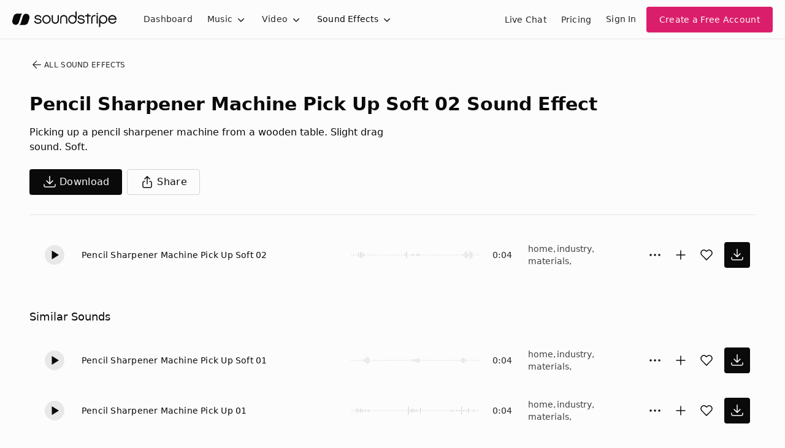

--- FILE ---
content_type: text/html;charset=UTF-8
request_url: https://app.soundstripe.com/sound-effects/34116
body_size: 35280
content:
<!DOCTYPE html><html lang="en" data-theme="light"><head><style type="text/css">.turbo-progress-bar {
  position: fixed;
  display: block;
  top: 0;
  left: 0;
  height: 3px;
  background: #0076ff;
  z-index: 2147483647;
  transition:
    width 300ms ease-out,
    opacity 150ms 150ms ease-in;
  transform: translate3d(0, 0, 0);
}
</style><style type="text/css">.turbo-progress-bar {
  position: fixed;
  display: block;
  top: 0;
  left: 0;
  height: 3px;
  background: #0076ff;
  z-index: 2147483647;
  transition:
    width 300ms ease-out,
    opacity 150ms 150ms ease-in;
  transform: translate3d(0, 0, 0);
}
</style><meta charset="utf-8"><meta name="viewport" content="width=device-width,initial-scale=1"><meta name="mobile-web-app-capable" content="yes"><link rel="apple-touch-icon" sizes="180x180" href="/assets/images/apple-touch-icon.png"><link rel="mask-icon" href="/assets/svg/safari-pinned-tab.svg" color="#eb307c"><title>Download Pencil Sharpener Machine Pick Up Soft 02 Sound Effect | Royalty Free SFX</title><link href="/assets/please-wait.css" rel="stylesheet"><link href="/assets/fonts.css" rel="stylesheet"><link rel="preload" href="/assets/fonts/NeueHaasGroteskDisplay-65Medium-Web.woff2" as="font" type="font/woff2" crossorigin=""><link rel="preload" href="/assets/fonts/NeueHaasGroteskDisplay-75Bold-Web.woff2" as="font" type="font/woff2" crossorigin=""><link rel="preload" href="/assets/fonts/NeueHaasGroteskDisplay-95Black-Web.woff2" as="font" type="font/woff2" crossorigin=""><link rel="preload" href="/assets/fonts/InterVariable.woff2" as="font" type="font/woff2" crossorigin=""><noscript><img height="1" width="1" src="https://www.facebook.com/tr?id=364338823902536&ev=PageView&noscript=1"/></noscript><style>/*! sanitize.css v4.1.0 | CC0 License | github.com/jonathantneal/sanitize.css */

/* Display definitions
   ========================================================================== */

/**
 * Add the correct display in IE 9-.
 * 1. Add the correct display in Edge, IE, and Firefox.
 * 2. Add the correct display in IE.
 */

article,
aside,
details, /* 1 */
figcaption,
figure,
footer,
header,
main, /* 2 */
menu,
nav,
section,
summary { /* 1 */
	display: block;
}

/**
 * Add the correct display in IE 9-.
 */

audio,
canvas,
progress,
video {
	display: inline-block;
}

/**
 * Add the correct display in iOS 4-7.
 */

audio:not([controls]) {
	display: none;
	height: 0;
}

/**
 * Add the correct display in IE 10-.
 * 1. Add the correct display in IE.
 */

template, /* 1 */
[hidden] {
	display: none;
}

/* Elements of HTML (https://www.w3.org/TR/html5/semantics.html)
   ========================================================================== */

/**
 * 1. Remove repeating backgrounds in all browsers (opinionated).
 * 2. Add box sizing inheritence in all browsers (opinionated).
 */

*,
::before,
::after {
	background-repeat: no-repeat; /* 1 */
	box-sizing: inherit; /* 2 */
}

/**
 * 1. Add text decoration inheritance in all browsers (opinionated).
 * 2. Add vertical alignment inheritence in all browsers (opinionated).
 */

::before,
::after {
	text-decoration: inherit; /* 1 */
	vertical-align: inherit; /* 2 */
}

/**
 * 1. Add border box sizing in all browsers (opinionated).
 * 2. Add the default cursor in all browsers (opinionated).
 * 3. Add a flattened line height in all browsers (opinionated).
 * 4. Prevent font size adjustments after orientation changes in IE and iOS.
 */

html {
	box-sizing: border-box; /* 1 */
	cursor: default; /* 2 */
	font-family: sans-serif; /* 3 */
	line-height: 1.5; /* 3 */
	-ms-text-size-adjust: 100%; /* 4 */
	-webkit-text-size-adjust: 100%; /* 5 */
}

/* Sections (https://www.w3.org/TR/html5/sections.html)
   ========================================================================== */

/**
 * Remove the margin in all browsers (opinionated).
 */

body {
	margin: 0;
}

/**
 * Correct the font sizes and margins on `h1` elements within
 * `section` and `article` contexts in Chrome, Firefox, and Safari.
 */

h1 {
	font-size: 2em;
	margin: .67em 0;
}

/* Grouping content (https://www.w3.org/TR/html5/grouping-content.html)
   ========================================================================== */

/**
 * 1. Correct font sizing inheritance and scaling in all browsers.
 * 2. Correct the odd `em` font sizing in all browsers.
 */

code,
kbd,
pre,
samp {
	font-family: monospace, monospace; /* 1 */
	font-size: 1em; /* 2 */
}

/**
 * 1. Correct the height in Firefox.
 * 2. Add visible overflow in Edge and IE.
 */

hr {
	height: 0; /* 1 */
	overflow: visible; /* 2 */
}

/**
 * Remove the list style on navigation lists in all browsers (opinionated).
 */

nav ol,
nav ul {
	list-style: none;
}

/* Text-level semantics
   ========================================================================== */

/**
 * 1. Add a bordered underline effect in all browsers.
 * 2. Remove text decoration in Firefox 40+.
 */

abbr[title] {
	border-bottom: 1px dotted; /* 1 */
	text-decoration: none; /* 2 */
}

/**
 * Prevent the duplicate application of `bolder` by the next rule in Safari 6.
 */

b,
strong {
	font-weight: inherit;
}

/**
 * Add the correct font weight in Chrome, Edge, and Safari.
 */

b,
strong {
	font-weight: bolder;
}

/**
 * Add the correct font style in Android 4.3-.
 */

dfn {
	font-style: italic;
}

/**
 * Add the correct colors in IE 9-.
 */

mark {
	background-color: #ffff00;
	color: #000000;
}

/**
 * Add the correct vertical alignment in Chrome, Firefox, and Opera.
 */

progress {
	vertical-align: baseline;
}

/**
 * Correct the font size in all browsers.
 */

small {
	font-size: 83.3333%;
}

/**
 * Change the positioning on superscript and subscript elements
 * in all browsers (opinionated).
 * 1. Correct the font size in all browsers.
 */

sub,
sup {
	font-size: 83.3333%; /* 1 */
	line-height: 0;
	position: relative;
	vertical-align: baseline;
}

sub {
	bottom: -.25em;
}

sup {
	top: -.5em;
}

/*
 * Remove the text shadow on text selections (opinionated).
 * 1. Restore the coloring undone by defining the text shadow (opinionated).
 */

::-moz-selection {
	background-color: #b3d4fc; /* 1 */
	color: #000000; /* 1 */
	text-shadow: none;
}

::selection {
	background-color: #b3d4fc; /* 1 */
	color: #000000; /* 1 */
	text-shadow: none;
}

/* Embedded content (https://www.w3.org/TR/html5/embedded-content-0.html)
   ========================================================================== */

/*
 * Change the alignment on media elements in all browers (opinionated).
 */

audio,
canvas,
iframe,
img,
svg,
video {
	vertical-align: middle;
}

/**
 * Remove the border on images inside links in IE 10-.
 */

img {
	border-style: none;
}

/**
 * Change the fill color to match the text color in all browsers (opinionated).
 */

svg {
	fill: currentColor;
}

/**
 * Hide the overflow in IE.
 */

svg:not(:root) {
	overflow: hidden;
}

/* Links (https://www.w3.org/TR/html5/links.html#links)
   ========================================================================== */

/**
 * 1. Remove the gray background on active links in IE 10.
 * 2. Remove the gaps in underlines in iOS 8+ and Safari 8+.
 */

a {
	background-color: transparent; /* 1 */
	-webkit-text-decoration-skip: objects; /* 2 */
}

/**
 * Remove the outline when hovering in all browsers (opinionated).
 */

a:hover {
	outline-width: 0;
}

/* Tabular data (https://www.w3.org/TR/html5/tabular-data.html)
   ========================================================================== */

/*
 * Remove border spacing in all browsers (opinionated).
 */

table {
	border-collapse: collapse;
	border-spacing: 0;
}

/* transform-style:  (https://www.w3.org/TR/html5/forms.html)
   ========================================================================== */

/**
 * 1. Remove the default styling in all browsers (opinionated).
 * 3. Remove the margin in Firefox and Safari.
 */

button,
input,
select,
textarea {
	background-color: transparent; /* 1 */
	border-style: none; /* 1 */
	color: inherit; /* 1 */
	font-size: 1em; /* 1 */
	margin: 0; /* 3 */
}

/**
 * Correct the overflow in IE.
 * 1. Correct the overflow in Edge.
 */

button,
input { /* 1 */
	overflow: visible;
}

/**
 * Remove the inheritance in Edge, Firefox, and IE.
 * 1. Remove the inheritance in Firefox.
 */

button,
select { /* 1 */
	text-transform: none;
}

/**
 * 1. Prevent the WebKit bug where (2) destroys native `audio` and `video`
 *    controls in Android 4.
 * 2. Correct the inability to style clickable types in iOS and Safari.
 */

button,
html [type="button"], /* 1 */
[type="reset"],
[type="submit"] {
	-webkit-appearance: button; /* 2 */
}

/**
 * Remove the inner border and padding in Firefox.
 */

::-moz-focus-inner {
	border-style: none;
	padding: 0;
}

/**
 * Correct the focus styles unset by the previous rule.
 */

:-moz-focusring {
	outline: 1px dotted ButtonText;
}

/**
 * Correct the border, margin, and padding in all browsers.
 */

fieldset {
	border: 1px solid #c0c0c0;
	margin: 0 2px;
	padding: .35em .625em .75em;
}

/**
 * 1. Correct the text wrapping in Edge and IE.
 * 2. Remove the padding so developers are not caught out when they zero out
 *    `fieldset` elements in all browsers.
 */

legend {
	display: table; /* 1 */
	max-width: 100%; /* 1 */
	padding: 0; /* 2 */
	white-space: normal; /* 1 */
}

/**
 * 1. Remove the vertical scrollbar in IE.
 * 2. Change the resize direction on textareas in all browsers (opinionated).
 */

textarea {
	overflow: auto; /* 1 */
	resize: vertical; /* 2 */
}

/**
 * Remove the padding in IE 10-.
 */

[type="checkbox"],
[type="radio"] {
	padding: 0;
}

/**
 * Correct the cursor style on increment and decrement buttons in Chrome.
 */

::-webkit-inner-spin-button,
::-webkit-outer-spin-button {
	height: auto;
}

/**
 * 1. Correct the odd appearance in Chrome and Safari.
 * 2. Correct the outline style in Safari.
 */

[type="search"] {
	-webkit-appearance: textfield; /* 1 */
	outline-offset: -2px; /* 2 */
}

/**
 * Remove the inner padding and cancel buttons in Chrome and Safari for OS X.
 */

::-webkit-search-cancel-button,
::-webkit-search-decoration {
	-webkit-appearance: none;
}

/**
 * Correct the text style on placeholders in Chrome, Edge, and Safari.
 */

::-webkit-input-placeholder {
	color: inherit;
	opacity: .54;
}

/**
 * 1. Correct the inability to style clickable types in iOS and Safari.
 * 2. Change font properties to `inherit` in Safari.
 */

::-webkit-file-upload-button {
	-webkit-appearance: button; /* 1 */
	font: inherit; /* 2 */
}

/* WAI-ARIA (https://www.w3.org/TR/html5/dom.html#wai-aria)
   ========================================================================== */

/**
 * Change the cursor on busy elements (opinionated).
 */

[aria-busy="true"] {
	cursor: progress;
}

/*
 * Change the cursor on control elements (opinionated).
 */

[aria-controls] {
	cursor: pointer;
}

/*
 * Change the cursor on disabled, not-editable, or otherwise
 * inoperable elements (opinionated).
 */

[aria-disabled] {
	cursor: default;
}

/* User interaction (https://www.w3.org/TR/html5/editing.html)
   ========================================================================== */

/*
 * Remove the tapping delay on clickable elements (opinionated).
 * 1. Remove the tapping delay in IE 10.
 */

a,
area,
button,
input,
label,
select,
textarea,
[tabindex] {
	-ms-touch-action: manipulation; /* 1 */
	touch-action: manipulation;
}

/*
 * Change the display on visually hidden accessible elements (opinionated).
 */

[hidden][aria-hidden="false"] {
	clip: rect(0, 0, 0, 0);
	display: inherit;
	position: absolute;
}

[hidden][aria-hidden="false"]:focus {
	clip: auto;
}
</style><style>.rc-slider {
  position: relative;
  height: 14px;
  padding: 5px 0;
  width: 100%;
  border-radius: 6px;
  touch-action: none;
  box-sizing: border-box;
  -webkit-tap-highlight-color: rgba(0, 0, 0, 0);
}
.rc-slider * {
  box-sizing: border-box;
  -webkit-tap-highlight-color: rgba(0, 0, 0, 0);
}
.rc-slider-rail {
  position: absolute;
  width: 100%;
  background-color: #e9e9e9;
  height: 4px;
  border-radius: 6px;
}
.rc-slider-track {
  position: absolute;
  left: 0;
  height: 4px;
  border-radius: 6px;
  background-color: #abe2fb;
}
.rc-slider-handle {
  position: absolute;
  width: 14px;
  height: 14px;
  cursor: pointer;
  cursor: -webkit-grab;
  margin-top: -5px;
  cursor: grab;
  border-radius: 50%;
  border: solid 2px #96dbfa;
  background-color: #fff;
  touch-action: pan-x;
}
.rc-slider-handle-dragging.rc-slider-handle-dragging.rc-slider-handle-dragging {
  border-color: #57c5f7;
  box-shadow: 0 0 0 5px #96dbfa;
}
.rc-slider-handle:focus {
  outline: none;
}
.rc-slider-handle-click-focused:focus {
  border-color: #96dbfa;
  box-shadow: unset;
}
.rc-slider-handle:hover {
  border-color: #57c5f7;
}
.rc-slider-handle:active {
  border-color: #57c5f7;
  box-shadow: 0 0 5px #57c5f7;
  cursor: -webkit-grabbing;
  cursor: grabbing;
}
.rc-slider-mark {
  position: absolute;
  top: 18px;
  left: 0;
  width: 100%;
  font-size: 12px;
}
.rc-slider-mark-text {
  position: absolute;
  display: inline-block;
  vertical-align: middle;
  text-align: center;
  cursor: pointer;
  color: #999;
}
.rc-slider-mark-text-active {
  color: #666;
}
.rc-slider-step {
  position: absolute;
  width: 100%;
  height: 4px;
  background: transparent;
}
.rc-slider-dot {
  position: absolute;
  bottom: -2px;
  margin-left: -4px;
  width: 8px;
  height: 8px;
  border: 2px solid #e9e9e9;
  background-color: #fff;
  cursor: pointer;
  border-radius: 50%;
  vertical-align: middle;
}
.rc-slider-dot-active {
  border-color: #96dbfa;
}
.rc-slider-dot-reverse {
  margin-right: -4px;
}
.rc-slider-disabled {
  background-color: #e9e9e9;
}
.rc-slider-disabled .rc-slider-track {
  background-color: #ccc;
}
.rc-slider-disabled .rc-slider-handle,
.rc-slider-disabled .rc-slider-dot {
  border-color: #ccc;
  box-shadow: none;
  background-color: #fff;
  cursor: not-allowed;
}
.rc-slider-disabled .rc-slider-mark-text,
.rc-slider-disabled .rc-slider-dot {
  cursor: not-allowed !important;
}
.rc-slider-vertical {
  width: 14px;
  height: 100%;
  padding: 0 5px;
}
.rc-slider-vertical .rc-slider-rail {
  height: 100%;
  width: 4px;
}
.rc-slider-vertical .rc-slider-track {
  left: 5px;
  bottom: 0;
  width: 4px;
}
.rc-slider-vertical .rc-slider-handle {
  margin-left: -5px;
  touch-action: pan-y;
}
.rc-slider-vertical .rc-slider-mark {
  top: 0;
  left: 18px;
  height: 100%;
}
.rc-slider-vertical .rc-slider-step {
  height: 100%;
  width: 4px;
}
.rc-slider-vertical .rc-slider-dot {
  left: 2px;
  margin-bottom: -4px;
}
.rc-slider-vertical .rc-slider-dot:first-child {
  margin-bottom: -4px;
}
.rc-slider-vertical .rc-slider-dot:last-child {
  margin-bottom: -4px;
}
.rc-slider-tooltip-zoom-down-enter,
.rc-slider-tooltip-zoom-down-appear {
  animation-duration: 0.3s;
  animation-fill-mode: both;
  display: block !important;
  animation-play-state: paused;
}
.rc-slider-tooltip-zoom-down-leave {
  animation-duration: 0.3s;
  animation-fill-mode: both;
  display: block !important;
  animation-play-state: paused;
}
.rc-slider-tooltip-zoom-down-enter.rc-slider-tooltip-zoom-down-enter-active,
.rc-slider-tooltip-zoom-down-appear.rc-slider-tooltip-zoom-down-appear-active {
  animation-name: rcSliderTooltipZoomDownIn;
  animation-play-state: running;
}
.rc-slider-tooltip-zoom-down-leave.rc-slider-tooltip-zoom-down-leave-active {
  animation-name: rcSliderTooltipZoomDownOut;
  animation-play-state: running;
}
.rc-slider-tooltip-zoom-down-enter,
.rc-slider-tooltip-zoom-down-appear {
  transform: scale(0, 0);
  animation-timing-function: cubic-bezier(0.23, 1, 0.32, 1);
}
.rc-slider-tooltip-zoom-down-leave {
  animation-timing-function: cubic-bezier(0.755, 0.05, 0.855, 0.06);
}
@keyframes rcSliderTooltipZoomDownIn {
  0% {
    opacity: 0;
    transform-origin: 50% 100%;
    transform: scale(0, 0);
  }
  100% {
    transform-origin: 50% 100%;
    transform: scale(1, 1);
  }
}
@keyframes rcSliderTooltipZoomDownOut {
  0% {
    transform-origin: 50% 100%;
    transform: scale(1, 1);
  }
  100% {
    opacity: 0;
    transform-origin: 50% 100%;
    transform: scale(0, 0);
  }
}
.rc-slider-tooltip {
  position: absolute;
  left: -9999px;
  top: -9999px;
  visibility: visible;
  box-sizing: border-box;
  -webkit-tap-highlight-color: rgba(0, 0, 0, 0);
}
.rc-slider-tooltip * {
  box-sizing: border-box;
  -webkit-tap-highlight-color: rgba(0, 0, 0, 0);
}
.rc-slider-tooltip-hidden {
  display: none;
}
.rc-slider-tooltip-placement-top {
  padding: 4px 0 8px 0;
}
.rc-slider-tooltip-inner {
  padding: 6px 2px;
  min-width: 24px;
  height: 24px;
  font-size: 12px;
  line-height: 1;
  color: #fff;
  text-align: center;
  text-decoration: none;
  background-color: #6c6c6c;
  border-radius: 6px;
  box-shadow: 0 0 4px #d9d9d9;
}
.rc-slider-tooltip-arrow {
  position: absolute;
  width: 0;
  height: 0;
  border-color: transparent;
  border-style: solid;
}
.rc-slider-tooltip-placement-top .rc-slider-tooltip-arrow {
  bottom: 4px;
  left: 50%;
  margin-left: -4px;
  border-width: 4px 4px 0;
  border-top-color: #6c6c6c;
}
</style><style>.react-toggle {
  display: inline-block;
  position: relative;
  cursor: pointer;
  background-color: transparent;
  border: 0;
  padding: 0;

  -webkit-touch-callout: none;
  -webkit-user-select: none;
  -khtml-user-select: none;
  -moz-user-select: none;
  -ms-user-select: none;
  user-select: none;

  -webkit-tap-highlight-color: rgba(0,0,0,0);
  -webkit-tap-highlight-color: transparent;
}

.react-toggle-screenreader-only {
  border: 0;
  clip: rect(0 0 0 0);
  height: 1px;
  margin: -1px;
  overflow: hidden;
  padding: 0;
  position: absolute;
  width: 1px;
}

.react-toggle--disabled {
  cursor: not-allowed;
  opacity: 0.5;
  -webkit-transition: opacity 0.25s;
  transition: opacity 0.25s;
}

.react-toggle-track {
  width: 50px;
  height: 24px;
  padding: 0;
  border-radius: 30px;
  background-color: #4D4D4D;
  -webkit-transition: all 0.2s ease;
  -moz-transition: all 0.2s ease;
  transition: all 0.2s ease;
}

.react-toggle:hover:not(.react-toggle--disabled) .react-toggle-track {
  background-color: #000000;
}

.react-toggle--checked .react-toggle-track {
  background-color: #19AB27;
}

.react-toggle--checked:hover:not(.react-toggle--disabled) .react-toggle-track {
  background-color: #128D15;
}

.react-toggle-track-check {
  position: absolute;
  width: 14px;
  height: 10px;
  top: 0px;
  bottom: 0px;
  margin-top: auto;
  margin-bottom: auto;
  line-height: 0;
  left: 8px;
  opacity: 0;
  -webkit-transition: opacity 0.25s ease;
  -moz-transition: opacity 0.25s ease;
  transition: opacity 0.25s ease;
}

.react-toggle--checked .react-toggle-track-check {
  opacity: 1;
  -webkit-transition: opacity 0.25s ease;
  -moz-transition: opacity 0.25s ease;
  transition: opacity 0.25s ease;
}

.react-toggle-track-x {
  position: absolute;
  width: 10px;
  height: 10px;
  top: 0px;
  bottom: 0px;
  margin-top: auto;
  margin-bottom: auto;
  line-height: 0;
  right: 10px;
  opacity: 1;
  -webkit-transition: opacity 0.25s ease;
  -moz-transition: opacity 0.25s ease;
  transition: opacity 0.25s ease;
}

.react-toggle--checked .react-toggle-track-x {
  opacity: 0;
}

.react-toggle-thumb {
  transition: all 0.5s cubic-bezier(0.23, 1, 0.32, 1) 0ms;
  position: absolute;
  top: 1px;
  left: 1px;
  width: 22px;
  height: 22px;
  border: 1px solid #4D4D4D;
  border-radius: 50%;
  background-color: #FAFAFA;

  -webkit-box-sizing: border-box;
  -moz-box-sizing: border-box;
  box-sizing: border-box;

  -webkit-transition: all 0.25s ease;
  -moz-transition: all 0.25s ease;
  transition: all 0.25s ease;
}

.react-toggle--checked .react-toggle-thumb {
  left: 27px;
  border-color: #19AB27;
}

.react-toggle--focus .react-toggle-thumb {
  -webkit-box-shadow: 0px 0px 3px 2px #0099E0;
  -moz-box-shadow: 0px 0px 3px 2px #0099E0;
  box-shadow: 0px 0px 2px 3px #0099E0;
}

.react-toggle:active:not(.react-toggle--disabled) .react-toggle-thumb {
  -webkit-box-shadow: 0px 0px 5px 5px #0099E0;
  -moz-box-shadow: 0px 0px 5px 5px #0099E0;
  box-shadow: 0px 0px 5px 5px #0099E0;
}
</style><style>.react-multi-email {
  border: 0 !important;
  margin: 0;
  max-width: 100%;
  padding: 0.75rem !important;
  text-align: left;
}

.react-multi-email > span[data-placeholder] {
  color: #6A707C !important;
  font-size: 1rem;
  line-height: 1.5rem;
}

.react-multi-email > input {
  border: 0 none !important;
  display: inline-block !important;
  font-family: inherit;
  font-size: 1rem;
  font-weight: 500;
  line-height: 1.5rem;
  outline: none !important;
  padding: 0 !important;
  vertical-align: baseline !important;
  width: auto !important;
}
</style><style>.BambooHR-ATS-board{
    font-family: 'Inter Variable', system-ui, sans-serif !important;
}

.BambooHR-ATS-board h2 {
    text-align: center;
    padding: 4rem !important;
    font-size: 2.5rem !important;
    line-height: 1.25 !important;
    font-weight: 500 !important;
}

.BambooHR-ATS-board a {
    text-align: left;
    font-weight: 500 !important;
    font-size: 1.25rem !important;
    text-decoration: none;
}

.BambooHR-ATS-Department-Header {
    font-size: 1rem !important;
}

.BambooHR-ATS-Location {
    font-size: 1rem;
}

.BambooHR-ATS-board a:hover {
    color: #2767e7;
    font-weight: 500 !important;
    text-decoration: underline;
}
</style><style id="googleidentityservice_button_styles">.qJTHM{-moz-user-select:none;-webkit-user-select:none;-ms-user-select:none;color:#202124;direction:ltr;-webkit-touch-callout:none;font-family:"Roboto-Regular",arial,sans-serif;-webkit-font-smoothing:antialiased;font-weight:400;margin:0;overflow:hidden;-webkit-text-size-adjust:100%}.ynRLnc{left:-9999px;position:absolute;top:-9999px}.L6cTce{display:none}.bltWBb{overflow-wrap:break-word;word-break:break-word}.hSRGPd{color:#1a73e8;cursor:pointer;font-weight:500;text-decoration:none}.Bz112c-W3lGp{height:16px;width:16px}.Bz112c-E3DyYd{height:20px;width:20px}.Bz112c-r9oPif{height:24px;width:24px}.Bz112c-u2z5K{height:36px;width:36px}.Bz112c-uaxL4e{border-radius:10px}.LgbsSe-Bz112c{display:block}.S9gUrf-YoZ4jf{border:none;margin:0;padding:0}.S9gUrf-YoZ4jf *{border:none;margin:0;padding:0}.fFW7wc-ibnC6b>.aZ2wEe>div{border-color:#4285f4}.P1ekSe-ZMv3u{-webkit-transition:height linear .2s;transition:height linear .2s}.P1ekSe-ZMv3u>div:nth-child(1){background-color:#1a73e8!important;-webkit-transition:width linear .3s;transition:width linear .3s}.P1ekSe-ZMv3u>div:nth-child(2){background-image:-webkit-gradient(linear,left top,right top,from(rgba(255,255,255,.7)),to(rgba(255,255,255,.7))),-webkit-gradient(linear,left top,right top,from(#1a73e8),to(#1a73e8))!important;background-image:-webkit-linear-gradient(left,rgba(255,255,255,.7),rgba(255,255,255,.7)),-webkit-linear-gradient(left,#1a73e8,#1a73e8)!important;background-image:linear-gradient(to right,rgba(255,255,255,.7),rgba(255,255,255,.7)),linear-gradient(to right,#1a73e8,#1a73e8)!important}.P1ekSe-ZMv3u>div:nth-child(3){background-image:-webkit-gradient(linear,left top,right top,from(rgba(255,255,255,.7)),to(rgba(255,255,255,.7))),-webkit-gradient(linear,left top,right top,from(#1a73e8),to(#1a73e8))!important;background-image:-webkit-linear-gradient(left,rgba(255,255,255,.7),rgba(255,255,255,.7)),-webkit-linear-gradient(left,#1a73e8,#1a73e8)!important;background-image:linear-gradient(to right,rgba(255,255,255,.7),rgba(255,255,255,.7)),linear-gradient(to right,#1a73e8,#1a73e8)!important}.haAclf{display:inline-block}.nsm7Bb-HzV7m-LgbsSe{border-radius:4px;box-sizing:border-box;-webkit-transition:background-color .218s,border-color .218s;transition:background-color .218s,border-color .218s;-moz-user-select:none;-webkit-user-select:none;-ms-user-select:none;-webkit-appearance:none;background-color:#fff;background-image:none;border:1px solid #dadce0;color:#3c4043;cursor:pointer;font-family:"Google Sans",arial,sans-serif;font-size:14px;height:40px;letter-spacing:.25px;outline:none;overflow:hidden;padding:0 12px;position:relative;text-align:center;vertical-align:middle;white-space:nowrap;width:auto}@media screen and (-ms-high-contrast:active){.nsm7Bb-HzV7m-LgbsSe{border:2px solid windowText;color:windowText}}@media screen and (preferes-contrast:more){.nsm7Bb-HzV7m-LgbsSe{color:#000}}.nsm7Bb-HzV7m-LgbsSe.pSzOP-SxQuSe{font-size:14px;height:32px;letter-spacing:.25px;padding:0 10px}.nsm7Bb-HzV7m-LgbsSe.purZT-SxQuSe{font-size:11px;height:20px;letter-spacing:.3px;padding:0 8px}.nsm7Bb-HzV7m-LgbsSe.Bz112c-LgbsSe{padding:0;width:40px}.nsm7Bb-HzV7m-LgbsSe.Bz112c-LgbsSe.pSzOP-SxQuSe{width:32px}.nsm7Bb-HzV7m-LgbsSe.Bz112c-LgbsSe.purZT-SxQuSe{width:20px}.nsm7Bb-HzV7m-LgbsSe.JGcpL-RbRzK{border-radius:20px}.nsm7Bb-HzV7m-LgbsSe.JGcpL-RbRzK.pSzOP-SxQuSe{border-radius:16px}.nsm7Bb-HzV7m-LgbsSe.JGcpL-RbRzK.purZT-SxQuSe{border-radius:10px}.nsm7Bb-HzV7m-LgbsSe.MFS4be-Ia7Qfc{border:none;color:#fff}.nsm7Bb-HzV7m-LgbsSe.MFS4be-v3pZbf-Ia7Qfc{background-color:#1a73e8}.nsm7Bb-HzV7m-LgbsSe.MFS4be-JaPV2b-Ia7Qfc{background-color:#202124;color:#e8eaed}@media screen and (prefers-contrast:more){.nsm7Bb-HzV7m-LgbsSe.MFS4be-JaPV2b-Ia7Qfc{color:#fff}}.nsm7Bb-HzV7m-LgbsSe .nsm7Bb-HzV7m-LgbsSe-Bz112c{height:18px;margin-right:8px;min-width:18px;width:18px}.nsm7Bb-HzV7m-LgbsSe.pSzOP-SxQuSe .nsm7Bb-HzV7m-LgbsSe-Bz112c{height:14px;min-width:14px;width:14px}.nsm7Bb-HzV7m-LgbsSe.purZT-SxQuSe .nsm7Bb-HzV7m-LgbsSe-Bz112c{height:10px;min-width:10px;width:10px}.nsm7Bb-HzV7m-LgbsSe.jVeSEe .nsm7Bb-HzV7m-LgbsSe-Bz112c{margin-left:8px;margin-right:-4px}.nsm7Bb-HzV7m-LgbsSe.Bz112c-LgbsSe .nsm7Bb-HzV7m-LgbsSe-Bz112c{margin:0;padding:10px}.nsm7Bb-HzV7m-LgbsSe.Bz112c-LgbsSe.pSzOP-SxQuSe .nsm7Bb-HzV7m-LgbsSe-Bz112c{padding:8px}.nsm7Bb-HzV7m-LgbsSe.Bz112c-LgbsSe.purZT-SxQuSe .nsm7Bb-HzV7m-LgbsSe-Bz112c{padding:4px}.nsm7Bb-HzV7m-LgbsSe .nsm7Bb-HzV7m-LgbsSe-Bz112c-haAclf{border-top-left-radius:3px;border-bottom-left-radius:3px;display:-webkit-box;display:-webkit-flex;display:flex;-webkit-box-pack:center;-webkit-justify-content:center;justify-content:center;-webkit-box-align:center;-webkit-align-items:center;align-items:center;background-color:#fff;height:36px;margin-left:-10px;margin-right:12px;min-width:36px;width:36px}.nsm7Bb-HzV7m-LgbsSe .nsm7Bb-HzV7m-LgbsSe-Bz112c-haAclf .nsm7Bb-HzV7m-LgbsSe-Bz112c,.nsm7Bb-HzV7m-LgbsSe.Bz112c-LgbsSe .nsm7Bb-HzV7m-LgbsSe-Bz112c-haAclf .nsm7Bb-HzV7m-LgbsSe-Bz112c{margin:0;padding:0}.nsm7Bb-HzV7m-LgbsSe.pSzOP-SxQuSe .nsm7Bb-HzV7m-LgbsSe-Bz112c-haAclf{height:28px;margin-left:-8px;margin-right:10px;min-width:28px;width:28px}.nsm7Bb-HzV7m-LgbsSe.purZT-SxQuSe .nsm7Bb-HzV7m-LgbsSe-Bz112c-haAclf{height:16px;margin-left:-6px;margin-right:8px;min-width:16px;width:16px}.nsm7Bb-HzV7m-LgbsSe.Bz112c-LgbsSe .nsm7Bb-HzV7m-LgbsSe-Bz112c-haAclf{border-radius:3px;margin-left:2px;margin-right:0;padding:0}.nsm7Bb-HzV7m-LgbsSe.JGcpL-RbRzK .nsm7Bb-HzV7m-LgbsSe-Bz112c-haAclf{border-radius:18px}.nsm7Bb-HzV7m-LgbsSe.pSzOP-SxQuSe.JGcpL-RbRzK .nsm7Bb-HzV7m-LgbsSe-Bz112c-haAclf{border-radius:14px}.nsm7Bb-HzV7m-LgbsSe.purZT-SxQuSe.JGcpL-RbRzK .nsm7Bb-HzV7m-LgbsSe-Bz112c-haAclf{border-radius:8px}.nsm7Bb-HzV7m-LgbsSe .nsm7Bb-HzV7m-LgbsSe-bN97Pc-sM5MNb{display:-webkit-box;display:-webkit-flex;display:flex;-webkit-align-items:center;-webkit-box-align:center;align-items:center;-webkit-flex-direction:row;-webkit-box-orient:horizontal;-webkit-box-direction:normal;flex-direction:row;-webkit-box-pack:justify;-webkit-justify-content:space-between;justify-content:space-between;-webkit-flex-wrap:nowrap;flex-wrap:nowrap;height:100%;position:relative;width:100%}.nsm7Bb-HzV7m-LgbsSe .oXtfBe-l4eHX{-webkit-box-pack:center;-webkit-justify-content:center;justify-content:center}.nsm7Bb-HzV7m-LgbsSe .nsm7Bb-HzV7m-LgbsSe-BPrWId{-webkit-flex-grow:1;-webkit-box-flex:1;flex-grow:1;font-family:"Google Sans",arial,sans-serif;font-weight:500;overflow:hidden;text-overflow:ellipsis;vertical-align:top}.nsm7Bb-HzV7m-LgbsSe.purZT-SxQuSe .nsm7Bb-HzV7m-LgbsSe-BPrWId{font-weight:300}.nsm7Bb-HzV7m-LgbsSe .oXtfBe-l4eHX .nsm7Bb-HzV7m-LgbsSe-BPrWId{-webkit-flex-grow:0;-webkit-box-flex:0;flex-grow:0}.nsm7Bb-HzV7m-LgbsSe .nsm7Bb-HzV7m-LgbsSe-MJoBVe{-webkit-transition:background-color .218s;transition:background-color .218s;bottom:0;left:0;position:absolute;right:0;top:0}.nsm7Bb-HzV7m-LgbsSe:hover,.nsm7Bb-HzV7m-LgbsSe:focus{box-shadow:none;border-color:rgb(210,227,252);outline:none}.nsm7Bb-HzV7m-LgbsSe:focus-within{outline:2px solid #00639b;border-color:transparent}.nsm7Bb-HzV7m-LgbsSe:hover .nsm7Bb-HzV7m-LgbsSe-MJoBVe{background:rgba(66,133,244,.08)}.nsm7Bb-HzV7m-LgbsSe:active .nsm7Bb-HzV7m-LgbsSe-MJoBVe,.nsm7Bb-HzV7m-LgbsSe:focus .nsm7Bb-HzV7m-LgbsSe-MJoBVe{background:rgba(66,133,244,.1)}.nsm7Bb-HzV7m-LgbsSe.MFS4be-Ia7Qfc:hover .nsm7Bb-HzV7m-LgbsSe-MJoBVe{background:rgba(255,255,255,.24)}.nsm7Bb-HzV7m-LgbsSe.MFS4be-Ia7Qfc:active .nsm7Bb-HzV7m-LgbsSe-MJoBVe,.nsm7Bb-HzV7m-LgbsSe.MFS4be-Ia7Qfc:focus .nsm7Bb-HzV7m-LgbsSe-MJoBVe{background:rgba(255,255,255,.32)}.nsm7Bb-HzV7m-LgbsSe .n1UuX-DkfjY{border-radius:50%;display:-webkit-box;display:-webkit-flex;display:flex;height:20px;margin-left:-4px;margin-right:8px;min-width:20px;width:20px}.nsm7Bb-HzV7m-LgbsSe.jVeSEe .nsm7Bb-HzV7m-LgbsSe-BPrWId{font-family:"Roboto";font-size:12px;text-align:left}.nsm7Bb-HzV7m-LgbsSe.jVeSEe .nsm7Bb-HzV7m-LgbsSe-BPrWId .ssJRIf,.nsm7Bb-HzV7m-LgbsSe.jVeSEe .nsm7Bb-HzV7m-LgbsSe-BPrWId .K4efff .fmcmS{overflow:hidden;text-overflow:ellipsis}.nsm7Bb-HzV7m-LgbsSe.jVeSEe .nsm7Bb-HzV7m-LgbsSe-BPrWId .K4efff{display:-webkit-box;display:-webkit-flex;display:flex;-webkit-align-items:center;-webkit-box-align:center;align-items:center;color:#5f6368;fill:#5f6368;font-size:11px;font-weight:400}.nsm7Bb-HzV7m-LgbsSe.jVeSEe.MFS4be-Ia7Qfc .nsm7Bb-HzV7m-LgbsSe-BPrWId .K4efff{color:#e8eaed;fill:#e8eaed}@media screen and (prefers-contrast:more){.nsm7Bb-HzV7m-LgbsSe.jVeSEe .nsm7Bb-HzV7m-LgbsSe-BPrWId .K4efff,.nsm7Bb-HzV7m-LgbsSe.jVeSEe.MFS4be-Ia7Qfc .nsm7Bb-HzV7m-LgbsSe-BPrWId .K4efff{color:#000;fill:#000}}.nsm7Bb-HzV7m-LgbsSe.jVeSEe .nsm7Bb-HzV7m-LgbsSe-BPrWId .K4efff .Bz112c{height:18px;margin:-3px -3px -3px 2px;min-width:18px;width:18px}.nsm7Bb-HzV7m-LgbsSe.jVeSEe .nsm7Bb-HzV7m-LgbsSe-Bz112c-haAclf{border-top-left-radius:0;border-bottom-left-radius:0;border-top-right-radius:3px;border-bottom-right-radius:3px;margin-left:12px;margin-right:-10px}.nsm7Bb-HzV7m-LgbsSe.jVeSEe.JGcpL-RbRzK .nsm7Bb-HzV7m-LgbsSe-Bz112c-haAclf{border-radius:18px}.L5Fo6c-sM5MNb{border:0;display:block;left:0;position:relative;top:0}.L5Fo6c-bF1uUb{border-radius:4px;bottom:0;cursor:pointer;left:0;position:absolute;right:0;top:0}.L5Fo6c-bF1uUb:focus{border:none;outline:none}sentinel{}</style><style type="text/css">
  #hs-feedback-ui {
    animation-duration: 0.4s;
    animation-timing-function: ease-out;
    display: none;
    height: 0;
    overflow: hidden;
    position: fixed;
    z-index: 2147483647;
    max-width: 100%;
  }

  .hubspot.space-sword #hs-feedback-ui {
    /* TODO: replace the 1211 with z-index token once available from Trellis (issue: https://git.hubteam.com/HubSpot/foundations-theming/issues/233) */
    z-index: 1211;
  }

  #hs-feedback-ui.hs-feedback-shown {
    display: block;
  }

  #hs-feedback-fetcher {
    display: none
  }

  
  @keyframes feedback-slide-in-hs-feedback-left {
    from {transform: translate(0, 100%);}
    to {transform: translate(0, 0);}
  }

  @keyframes feedback-slide-out-hs-feedback-left {
    from {transform: translate(0, 0);}
    to {transform: translate(0, 100%);}
  }

  #hs-feedback-ui.hs-feedback-left {
    animation-name: feedback-slide-in-hs-feedback-left;
  }

  #hs-feedback-ui.hs-feedback-left.hs-feedback-slid-out {
    animation-name: feedback-slide-out-hs-feedback-left;
    animation-fill-mode: forwards;
  }

  
  @keyframes feedback-slide-in-hs-feedback-right {
    from {transform: translate(0, 100%);}
    to {transform: translate(0, 0);}
  }

  @keyframes feedback-slide-out-hs-feedback-right {
    from {transform: translate(0, 0);}
    to {transform: translate(0, 100%);}
  }

  #hs-feedback-ui.hs-feedback-right {
    animation-name: feedback-slide-in-hs-feedback-right;
  }

  #hs-feedback-ui.hs-feedback-right.hs-feedback-slid-out {
    animation-name: feedback-slide-out-hs-feedback-right;
    animation-fill-mode: forwards;
  }

  
  @keyframes feedback-slide-in-hs-feedback-top {
    from {transform: translate(0, -100%);}
    to {transform: translate(0, 0);}
  }

  @keyframes feedback-slide-out-hs-feedback-top {
    from {transform: translate(0, 0);}
    to {transform: translate(0, -100%);}
  }

  #hs-feedback-ui.hs-feedback-top {
    animation-name: feedback-slide-in-hs-feedback-top;
  }

  #hs-feedback-ui.hs-feedback-top.hs-feedback-slid-out {
    animation-name: feedback-slide-out-hs-feedback-top;
    animation-fill-mode: forwards;
  }


  #hs-feedback-ui > iframe {
    width: 100%;
    height: 100%;
  }

  #hs-feedback-ui:not(.hs-feedback-top) {
    bottom: 0;
  }

  #hs-feedback-ui.hs-feedback-left {
    left: 0;
  }

  #hs-feedback-ui.hs-feedback-right {
    right: 0;
  }

  .zorse #hs-feedback-ui:not(.hs-feedback-top) {
    bottom: 6px;
  }

  .zorse #hs-feedback-ui.hs-feedback-right {
    right: 0;
  }

  #hs-feedback-ui.hs-feedback-top {
    left: 0;
    top: 0;
    width: 100%;
  }

  #hs-feedback-ui.hs-feedback-nps:not(.hs-feedback-top) {
    width: 480px;
  }

  #hs-feedback-ui.hs-feedback-csat:not(.hs-feedback-top) {
    width: 350px;
  }

  #hs-feedback-ui.hs-feedback-csat.hs-feedback-extended-width:not(.hs-feedback-top) {
    width: 550px;
  }

  #hs-feedback-ui.hs-feedback-csat:not(.hs-feedback-top):not(.hs-feedback-expanded):not(.hs-feedback-mobile) {
    width: 450px;
  }

  #hs-feedback-ui.hs-feedback-csat.hs-feedback-extended-width:not(.hs-feedback-top) {
    width: 550px !important;
  }

  #hs-feedback-ui.preview.hs-feedback-csat.hs-feedback-callout:not(.hs-feedback-expanded):not(.hs-feedback-top) {
    width: 450px !important;
  }

  #hs-feedback-ui:not(.preview):not(.hs-feedback-callout):not(.hs-feedback-top):not(.hs-feedback-desktop),
  #hs-feedback-ui.hs-feedback-expanded:not(.preview):not(.hs-feedback-top):not(.hs-feedback-desktop) {
    width: 100% !important;
  }

  @media only screen and (max-width: 600px) {
    #hs-feedback-ui.preview:not(.hs-feedback-top),
    #hs-feedback-ui.hs-feedback-expanded.preview:not(.hs-feedback-top) {
      width: 100% !important;
    }
  }

  #hs-feedback-ui.hs-feedback-shown ~ #tally-widget-container,
  #hs-feedback-ui.hs-feedback-shown ~ #wootric-modal {
    display: none !important;
  }

  /* hide all popups in the same position as us */
  #hs-feedback-ui.hs-feedback-right.hs-feedback-shown:not(.hs-feedback-mobile) ~ #hubspot-messages-iframe-container,
  #hs-feedback-ui.hs-feedback-right.hs-feedback-shown:not(.hs-feedback-mobile) ~ .leadinModal-theme-bottom-right-corner,
  #hs-feedback-ui.hs-feedback-left.hs-feedback-shown:not(.hs-feedback-mobile)  ~ .leadinModal-theme-bottom-left-corner,
  #hs-feedback-ui.hs-feedback-top.hs-feedback-shown:not(.hs-feedback-mobile)   ~ .leadinModal-theme-top {
    display: none !important;
  }

  /* hide leadflows when we're tablet-stretched across from them */
  @media only screen and (min-width: 544px) and (max-width: 970px) {
    #hs-feedback-ui.hs-feedback-left.hs-feedback-shown  ~ .leadinModal-theme-bottom-right-corner,
    #hs-feedback-ui.hs-feedback-right.hs-feedback-shown ~ .leadinModal-theme-bottom-left-corner {
      display: none !important;
    }
  }

  /* hide messages when we're tablet-stretched across from them */
  @media only screen and (max-width: 966px) {
    #hs-feedback-ui.hs-feedback-left.hs-feedback-shown ~ #hubspot-messages-iframe-container {
      display: none !important;
    }
  }


  /* repeat above rules for small screens when we're set to display on mobile */
  #hs-feedback-ui.hs-feedback-mobile.hs-feedback-right.hs-feedback-shown:not(.hs-feedback-no-mobile) ~ #hubspot-messages-iframe-container,
  #hs-feedback-ui.hs-feedback-mobile.hs-feedback-left.hs-feedback-shown:not(.hs-feedback-no-mobile)  ~ #hubspot-messages-iframe-container,
  #hs-feedback-ui.hs-feedback-mobile.hs-feedback-right.hs-feedback-shown:not(.hs-feedback-no-mobile) ~ .leadinModal-theme-bottom-right-corner,
  #hs-feedback-ui.hs-feedback-mobile.hs-feedback-left.hs-feedback-shown:not(.hs-feedback-no-mobile)  ~ .leadinModal-theme-bottom-left-corner,
  #hs-feedback-ui.hs-feedback-mobile.hs-feedback-top.hs-feedback-shown:not(.hs-feedback-no-mobile)   ~ .leadinModal-theme-top,
  #hs-feedback-ui.hs-feedback-mobile.hs-feedback-left.hs-feedback-shown:not(.hs-feedback-no-mobile)  ~ .leadinModal-theme-bottom-right-corner,
  #hs-feedback-ui.hs-feedback-mobile.hs-feedback-right.hs-feedback-shown:not(.hs-feedback-no-mobile) ~ .leadinModal-theme-bottom-left-corner {
    display: none !important;
  }

  /* don't display us on small screens if we're set to not display on mobile */
  #hs-feedback-ui.hs-feedback-mobile.hs-feedback-no-mobile {
    display: none;
  }
</style><style type="text/css">html.hs-messages-widget-open.hs-messages-mobile,html.hs-messages-widget-open.hs-messages-mobile body{overflow:hidden!important;position:relative!important}html.hs-messages-widget-open.hs-messages-mobile body{height:100%!important;margin:0!important}#hubspot-messages-iframe-container{display:initial!important;z-index:2147483647;position:fixed!important;bottom:0!important}#hubspot-messages-iframe-container:hover .hs-drag-handle--v2--widget-open--left,#hubspot-messages-iframe-container:hover .hs-drag-handle--v2--widget-open--right{display:flex!important}#hubspot-messages-iframe-container.widget-align-left{left:0!important}#hubspot-messages-iframe-container.widget-align-right{right:0!important}#hubspot-messages-iframe-container.internal{z-index:1016}#hubspot-messages-iframe-container.internal iframe{min-width:108px}#hubspot-messages-iframe-container .hs-shadow-container{display:initial!important;z-index:-1;position:absolute;width:0;height:0;bottom:0;content:""}#hubspot-messages-iframe-container .hs-shadow-container.internal{display:none!important}#hubspot-messages-iframe-container .hs-shadow-container.active{width:400px;height:400px}#hubspot-messages-iframe-container iframe{display:initial!important;width:100%!important;height:100%!important;border:none!important;position:absolute!important;bottom:0!important;right:0!important;background:transparent!important}#hubspot-messages-iframe-container .hs-drag-handle--v2--widget-open--right{bottom:20px;left:-5px;display:none!important}#hubspot-messages-iframe-container .hs-drag-handle--v2--widget-open--left{bottom:20px;right:-5px;display:none!important}.hs-drag-handle{position:absolute;cursor:grab;height:60px;display:none;align-items:center;transition:opacity .5s ease;transition-delay:.5s;opacity:1}.hs-drag-handle--v1--right{right:82px;bottom:12px}.hs-drag-handle--v1--left{left:82px;bottom:12px}.hs-drag-handle--v2--icon-launcher--right{bottom:23px;left:15px}.hs-drag-handle--v2--icon-launcher--left{bottom:23px;right:15px}.hs-drag-handle--v2--pill-launcher--right{bottom:20px;left:10px}.hs-drag-handle--v2--pill-launcher--left{bottom:20px;right:10px}.hs-drag-handle--v2--hidden--left,.hs-drag-handle--v2--hidden--right{opacity:0!important;pointer-events:none!important;transition:none!important}.hs-drag-overlay{position:absolute;top:0;left:0;right:0;bottom:0;user-select:none;z-index:999;display:none}</style><style id="_goober"> .go2933276541{position:fixed;display:block;width:100%;height:0px;margin:0px;padding:0px;overflow:visible;transform-style:preserve-3d;background:transparent;backface-visibility:hidden;pointer-events:none;left:0px;z-index:9998;}.go2369186930{top:0px;z-index:9999;height:100%;width:100%;}.go1348078617{bottom:0px;}.go2417249464{position:fixed;z-index:9989;}.go3921366393{left:0;bottom:0;}.go3967842156{right:0;bottom:0;}.go613305155{left:0;top:0;}.go471583506{right:0;top:0;}.go3670563033{position:relative;overflow:hidden;display:none;}.go1041095097{display:block;}.go1632949049{position:absolute;pointer-events:none;width:101vw;height:101vh;background:rgba(0,0,0,0.7);opacity:0;z-index:-1;}.go2512015367{z-index:99998;opacity:0.8;visibility:visible;pointer-events:all;cursor:pointer;}.go1432718904{overflow:hidden;}.go812842568{display:block !important;position:static !important;box-sizing:border-box !important;background:transparent !important;border:none;min-height:0px !important;max-height:none !important;margin:0px;padding:0px !important;height:100% !important;width:1px !important;max-width:100% !important;min-width:100% !important;}.go722322694{transition:none !important;}.go3064412225{z-index:99999;visibility:hidden;position:absolute;inset:50vh auto auto 50%;left:50%;top:50%;transform:translate(-50%,-50%) translateY(100vh);pointer-events:none;max-height:95%;max-width:95%;}.go1656994552{pointer-events:auto !important;visibility:visible;transform:translate(-50%,-50%) translateY(0);transition:transform 0.75s linear(0,0.006,0.023 2.2%,0.096 4.8%,0.532 15.4%,0.72 21%,0.793,0.853 26.7%,0.902,0.941,0.968 36.2%,0.987 39.7%,1 43.7%,1.007 48.3%,1.009 55.3%,1.002 78.2%,1 );}.go456419034{transition:opacity 0.3s ease-in;}.go3128134379{pointer-events:auto !important;visibility:visible !important;max-height:95vh !important;transition:max-height 1s ease-in;}.go494047706{z-index:9999;width:100%;max-height:95%;position:fixed;visibility:hidden;}.go2481764524{z-index:9999;width:100%;max-height:95%;position:fixed;visibility:hidden;bottom:0px;}.go2685733372{visibility:hidden;}.go2985984737{visibility:visible !important;}.go3281949485{pointer-events:auto !important;visibility:visible !important;max-height:95vh !important;transform:none !important;}.go3508454897{z-index:9999;width:100%;max-height:95%;position:fixed;visibility:hidden;transition:transform 1s linear(0,0.006,0.022 2.3%,0.091 5.1%,0.18 7.6%,0.508 16.3%,0.607,0.691,0.762,0.822 28.4%,0.872,0.912 35.1%,0.944 38.9%,0.968 43%,0.985 47.6%,0.996 53.1%,1.001 58.4%,1.003 65.1%,1 );}.go988075951{z-index:9999;position:fixed;left:10px;top:10px;max-height:95vh !important;max-width:95%;visibility:hidden;}.go2699082514{z-index:9999;position:fixed;right:10px;top:10px;max-height:95vh !important;max-width:95%;visibility:hidden;}.go1595992025{z-index:9999;position:fixed;left:10px;bottom:10px;max-height:95vh !important;max-width:95%;visibility:hidden;}.go1222083472{z-index:9999;position:fixed;right:10px;bottom:10px;max-height:95vh !important;max-width:95%;visibility:hidden;}.go26732895{cursor:pointer;}.go2083580917{display:flex;justify-content:center;align-items:center;}</style><style data-styled="active" data-styled-version="5.3.11">.kOnwwm{height:0px;width:0px;display:none;}.ddvMoc{color:var(--color-text-secondary);display:inline-block;fill:currentColor;stroke:none;}@media (hover:hover){.ddvMoc:hover{color:text.secondary;}}.ddvMoc.active:active{opacity:0.6;}.ddvMoc.thick{stroke-width:4px !important;}.iImTeT{color:currentColor;display:inline-block;fill:currentColor;stroke:none;}@media (hover:hover){.iImTeT:hover{color:currentColor;}}.iImTeT.active:active{opacity:0.6;}.iImTeT.thick{stroke-width:4px !important;}.cuSvXv{display:inline-block;fill:currentColor;stroke:none;}@media (hover:hover){.cuSvXv:hover{color:var(--color-text-primary);}}.cuSvXv.active:active{opacity:0.6;}.cuSvXv.thick{stroke-width:4px !important;}.arqnk{max-width:120rem;padding-bottom:1.25rem;padding-left:1.25rem;padding-right:1.25rem;padding-top:1.25rem;}@media screen and (min-width:38rem){.arqnk{padding-top:1.5rem;padding-bottom:1.5rem;}}@media screen and (min-width:60rem){.arqnk{padding-left:1.5rem;padding-right:1.5rem;}}@media screen and (min-width:75rem){.arqnk{padding-top:3rem;padding-left:3rem;padding-right:3rem;padding-bottom:3rem;}}.gxAoOg{-webkit-align-items:center;-webkit-box-align:center;-ms-flex-align:center;align-items:center;display:-webkit-box;display:-webkit-flex;display:-ms-flexbox;display:flex;height:100%;}.dNTSiF{-webkit-align-items:center;-webkit-box-align:center;-ms-flex-align:center;align-items:center;-webkit-box-pack:center;-webkit-justify-content:center;-ms-flex-pack:center;justify-content:center;display:-webkit-box;display:-webkit-flex;display:-ms-flexbox;display:flex;height:100%;width:170px;margin-right:1rem;}@media screen and (min-width:60rem){.dNTSiF{margin-right:2rem;}}.dLzgdZ{-webkit-align-items:center;-webkit-box-align:center;-ms-flex-align:center;align-items:center;display:-webkit-box;display:-webkit-flex;display:-ms-flexbox;display:flex;padding-left:0.5rem;padding-right:0.5rem;}@media screen and (min-width:60rem){.dLzgdZ{padding-left:0.75rem;padding-right:0.75rem;}}.hVfIVE{display:-webkit-box;display:-webkit-flex;display:-ms-flexbox;display:flex;margin-left:0.25rem;}.cPYsam{display:none;}@media screen and (min-width:60rem){.cPYsam{display:block;}}.fJPAgd{border-bottom:1px solid;border-bottom-color:var(--color-border-default);margin-bottom:0.25rem;padding-left:0.25rem;padding-right:0.25rem;}@media screen and (min-width:48rem){.fJPAgd{padding-left:0;padding-right:0;}}@media screen and (min-width:75rem){.fJPAgd{margin-bottom:1.5rem;}}.jhjIIQ{-webkit-flex-direction:column;-ms-flex-direction:column;flex-direction:column;display:-webkit-box;display:-webkit-flex;display:-ms-flexbox;display:flex;padding-bottom:2rem;}.eejXVj{margin-bottom:1.5rem;font-size:0.75rem;font-weight:500;line-height:1rem;-webkit-letter-spacing:0.3px;-moz-letter-spacing:0.3px;-ms-letter-spacing:0.3px;letter-spacing:0.3px;}@media screen and (min-width:75rem){.eejXVj{margin-bottom:2rem;}}.hpujRn{-webkit-flex-direction:column;-ms-flex-direction:column;flex-direction:column;display:-webkit-box;display:-webkit-flex;display:-ms-flexbox;display:flex;}@media screen and (min-width:48rem){.hpujRn{-webkit-flex-direction:row;-ms-flex-direction:row;flex-direction:row;-webkit-align-items:center;-webkit-box-align:center;-ms-flex-align:center;align-items:center;}}.hGbAJm{-webkit-flex-direction:column;-ms-flex-direction:column;flex-direction:column;display:-webkit-box;display:-webkit-flex;display:-ms-flexbox;display:flex;}.gGRKZL{margin-bottom:1.5rem;}.linuGi{color:var(--color-text-primary);max-width:620px;margin-top:1rem;}.dhlIle{display:-webkit-box;display:-webkit-flex;display:-ms-flexbox;display:flex;}.dSFgaR{-webkit-flex-direction:row;-ms-flex-direction:row;flex-direction:row;-webkit-align-items:center;-webkit-box-align:center;-ms-flex-align:center;align-items:center;width:100%;display:-webkit-box;display:-webkit-flex;display:-ms-flexbox;display:flex;}.hEcAWa{padding-right:0.5rem;}.cfXSQJ{-webkit-flex:1;-ms-flex:1;flex:1;-webkit-align-items:center;-webkit-box-align:center;-ms-flex-align:center;align-items:center;display:-webkit-box;display:-webkit-flex;display:-ms-flexbox;display:flex;}@media screen and (min-width:90rem){.OPWyz{max-width:75%;}}.enEYNG{-webkit-align-items:center;-webkit-box-align:center;-ms-flex-align:center;align-items:center;display:-webkit-box;display:-webkit-flex;display:-ms-flexbox;display:flex;}.cgtiGq{-webkit-align-items:center;-webkit-box-align:center;-ms-flex-align:center;align-items:center;display:none;margin-right:0.5rem;}@media screen and (min-width:38rem){.cgtiGq{display:-webkit-box;display:-webkit-flex;display:-ms-flexbox;display:flex;}}.bSZVOr{display:none;}@media screen and (min-width:38rem){.bSZVOr{display:block;}}.bUODVI{margin-top:30px;}.eDLpGR{-webkit-box-pack:justify;-webkit-justify-content:space-between;-ms-flex-pack:justify;justify-content:space-between;display:-webkit-box;display:-webkit-flex;display:-ms-flexbox;display:flex;width:100%;}.gGosoR{-webkit-flex-direction:column;-ms-flex-direction:column;flex-direction:column;-webkit-align-items:center;-webkit-box-align:center;-ms-flex-align:center;align-items:center;-webkit-box-pack:center;-webkit-justify-content:center;-ms-flex-pack:center;justify-content:center;width:100%;display:-webkit-box;display:-webkit-flex;display:-ms-flexbox;display:flex;padding-bottom:0.5rem;text-align:center;}.ivCmeU{-webkit-align-items:center;-webkit-box-align:center;-ms-flex-align:center;align-items:center;background:var(--color-btn-default-bg);border-radius:0.25rem;border:1px solid var(--color-btn-default-border);color:var(--color-btn-default-fg);cursor:pointer;display:-webkit-inline-box;display:-webkit-inline-flex;display:-ms-inline-flexbox;display:inline-flex;-webkit-flex-shrink:0;-ms-flex-negative:0;flex-shrink:0;font-size:1rem;font-weight:500;-webkit-box-pack:center;-webkit-justify-content:center;-ms-flex-pack:center;justify-content:center;-webkit-letter-spacing:0.3px;-moz-letter-spacing:0.3px;-ms-letter-spacing:0.3px;letter-spacing:0.3px;line-height:24px;padding:0.5rem 1.25rem;-webkit-text-decoration:none;text-decoration:none;-webkit-transition:all 150ms ease-out;transition:all 150ms ease-out;-webkit-user-select:none;-moz-user-select:none;-ms-user-select:none;user-select:none;}.ivCmeU:hover{border-color:var(--color-btn-default-border-hover);color:var(--color-btn-default-fg-hover);}.ivCmeU:focus{box-shadow:0px 0px 0px 3px rgba(81,134,240,0.53);outline:none;}.ivCmeU:active{border-color:var(--color-btn-default-border-active);color:var(--color-btn-default-fg-active);}.ivCmeU:disabled{border-color:var(--color-btn-default-border-disabled);color:var(--color-btn-default-fg-disabled);cursor:not-allowed;}.ivCmeU.primary{background:var(--color-btn-primary-bg);border-color:var(--color-btn-primary-border);color:var(--color-btn-primary-fg);}.ivCmeU.primary.disabled{color:var(--color-btn-primary-fg-disabled);background:var(--color-btn-primary-bg-disabled);border-color:var(--color-btn-primary-border-disabled);}.ivCmeU.primary:not(:disabled):hover{background:var(--color-btn-primary-bg-hover);border-color:var(--color-btn-primary-border-hover);box-shadow:var(--shadow-default);}.ivCmeU.primary:not(:disabled):active{border-color:var(--color-btn-primary-border-active);background:var(--color-btn-primary-bg-active);box-shadow:none;}.ivCmeU.primary:disabled{color:var(--color-btn-primary-fg-disabled);background:var(--color-btn-primary-bg-disabled);border-color:var(--color-btn-primary-border-disabled);}.ivCmeU.secondary{background:var(--color-btn-secondary-bg);border-color:var(--color-btn-secondary-border);color:var(--color-btn-secondary-fg);}.ivCmeU.secondary:hover{background:var(--color-btn-secondary-bg-hover);border-color:var(--color-btn-secondary-border-hover);box-shadow:var(--shadow-default);}.ivCmeU.secondary:active{background:var(--color-btn-secondary-bg-active);border-color:var(--color-btn-secondary-border-active);box-shadow:none;}.ivCmeU.secondary:disabled{background:var(--color-btn-secondary-bg-disabled);border-color:var(--color-btn-secondary-border-disabled);color:var(--color-btn-secondary-fg-disabled);}.ivCmeU.subtle{background:var(--color-btn-subtle-bg);border-color:var(--color-btn-subtle-border);}.ivCmeU.subtle:hover,.ivCmeU.subtle:focus{background:var(--color-btn-subtle-bg-hover);border-color:var(--color-btn-subtle-border-hover);}.ivCmeU.subtle:active{background:var(--color-btn-subtle-bg-active);}.ivCmeU.subtle:disabled{background:var(--color-btn-subtle-bg-disabled);color:var(--color-btn-subtle-fg-disabled);}.ivCmeU.brand{background:var(--color-btn-brand-bg);color:var(--color-btn-brand-fg);border-color:var(--color-btn-brand-border);}.ivCmeU.brand:hover{background:var(--color-btn-brand-bg-hover);border-color:var(--color-btn-brand-border-hover);box-shadow:var(--shadow-default);}.ivCmeU.brand:active{background:var(--color-btn-brand-bg-active);border-color:var(--color-btn-brand-border-active);box-shadow:none;}.ivCmeU.brand:disabled{background:var(--color-btn-brand-bg-disabled);border-color:var(--color-btn-brand-border-disabled);color:var(--color-btn-brand-fg-disabled);}.ivCmeU.green{background:var(--color-btn-green-bg);border-color:var(--color-btn-green-border);color:var(--color-btn-green-fg);}.ivCmeU.green:hover{background:var(--color-btn-green-bg-hover);border-color:var(--color-btn-green-border-hover);box-shadow:var(--shadow-default);}.ivCmeU.green:active{background:var(--color-btn-green-bg-active);border-color:var(--color-btn-green-border-active);box-shadow:none;}.ivCmeU.green:disabled{background:var(--color-btn-green-bg-disabled);border-color:var(--color-btn-green-border-disabled);color:var(--color-btn-green-fg-disabled);}.ivCmeU.danger{background:var(--color-btn-danger-bg);border-color:var(--color-btn-danger-border);color:var(--color-btn-danger-fg);}.ivCmeU.danger:hover{background:var(--color-btn-danger-bg-hover);border-color:var(--color-btn-danger-border-hover);box-shadow:var(--shadow-default);}.ivCmeU.danger:active{background:var(--color-btn-danger-bg-active);border-color:var(--color-btn-danger-border-active);box-shadow:none;}.ivCmeU.danger:disabled{background:var(--color-btn-danger-bg-disabled);border-color:var(--color-btn-danger-border-disabled);color:var(--color-btn-danger-fg-disabled);}.ivCmeU.icon-only{padding:0.5rem;}.ivCmeU.stroke{color:var(--color-btn-stroke-fg);border-color:var(--color-btn-stroke-border);background-color:var(--color-btn-stroke-bg);}.ivCmeU.stroke:hover{background-color:var(--color-btn-stroke-bg-hover);border-color:var(--color-btn-stroke-border-hover);color:var(--color-btn-stroke-fg-hover);box-shadow:var(--shadow-default);}.ivCmeU.stroke:active{background-color:var(--color-btn-stroke-bg-active);border-color:var(--color-btn-stroke-border-active);color:var(--color-btn-stroke-fg-active);box-shadow:none;}.ivCmeU.stroke:disabled{background-color:var(--color-btn-stroke-bg-disabled);border-color:var(--color-btn-stroke-border-disabled);color:var(--color-btn-stroke-fg-disabled);}.ivCmeU.stroke-pink{color:var(--color-btn-stroke-pink-fg);border-color:var(--color-btn-stroke-pink-border);background-color:var(--color-btn-stroke-pink-bg);}.ivCmeU.stroke-pink:hover{background-color:var(--color-btn-stroke-pink-bg-hover);color:var(--color-btn-stroke-pink-fg-hover);border-color:var(--color-btn-stroke-pink-border-hover);box-shadow:var(--shadow-default);}.ivCmeU.stroke-pink:active{background-color:var(--color-btn-stroke-pink-bg-active);color:var(--color-btn-stroke-pink-fg-active);border-color:var(--color-btn-stroke-pink-border-active);box-shadow:none;}.ivCmeU.stroke-pink:disabled{background-color:var(--color-btn-stroke-pink-bg-disabled);color:var(--color-btn-stroke-pink-fg-disabled);border-color:var(--color-btn-stroke-pink-border-disabled);}.ivCmeU.stroke-blue{color:var(--color-btn-stroke-blue-fg);border-color:var(--color-btn-stroke-blue-border);background-color:var(--color-btn-stroke-blue-bg);}.ivCmeU.stroke-blue:hover{background-color:var(--color-btn-stroke-blue-bg-hover);border-color:var(--color-btn-stroke-blue-border-hover);color:var(--color-btn-stroke-blue-fg-hover);box-shadow:var(--shadow-default);}.ivCmeU.stroke-blue:active{background-color:var(--color-btn-stroke-blue-bg-active);border-color:var(--color-btn-stroke-blue-border-active);box-shadow:none;}.ivCmeU.stroke-blue:disabled{background-color:var(--color-btn-stroke-blue-bg-disabled);color:var(--color-btn-stroke-blue-fg-disabled);border-color:var(--color-btn-stroke-blue-border-disabled);}.ivCmeU.primary-border{border-color:var(--color-text-primary);}.ivCmeU.ghost{color:var(--color-btn-ghost-fg);border-color:var(--color-btn-ghost-border);}.ivCmeU.ghost:hover{border-color:var(--color-btn-ghost-border-hover);}.ivCmeU.ghost:active{border-color:var(--color-btn-ghost-border-active);}.ivCmeU.ghost:disabled{border-color:var(--color-btn-ghost-border-disabled);color:var(--color-btn-ghost-fg-disabled);}.ivCmeU.xs{font-size:0.75rem;line-height:16px;padding:0.5rem 1rem;}.ivCmeU.xs.icon-only{padding:0.5rem;}.ivCmeU.sm{font-size:0.875rem;line-height:20px;padding:0.5rem 1rem;}.ivCmeU.sm.icon-only{padding:0.5rem;}.ivCmeU.lg{font-size:1rem;line-height:24px;padding:1rem 1.5rem;}.ivCmeU.lg.icon-only{padding:1rem;}.ivCmeU.link{color:var(--color-action-default);}.ivCmeU.link-secondary{color:var(--color-text-primary);}.ivCmeU.link-subtle{color:var(--color-text-secondary);}.ivCmeU svg:not(:only-child):first-child{margin-right:4px;}.ivCmeU svg:not(:only-child):last-child{margin-left:4px;}.ivCmeU.link,.ivCmeU.link-secondary,.ivCmeU.link-subtle,.ivCmeU.link-cancel{border:none;border-radius:0;padding:4px 0;-webkit-text-decoration:underline;text-decoration:underline;-webkit-box-pack:initial;-webkit-justify-content:initial;-ms-flex-pack:initial;justify-content:initial;}.ivCmeU.link:hover,.ivCmeU.link-secondary:hover,.ivCmeU.link-subtle:hover,.ivCmeU.link-cancel:hover{color:var(--color-action-default);-webkit-text-decoration:none;text-decoration:none;}.ivCmeU.link:active,.ivCmeU.link-secondary:active,.ivCmeU.link-subtle:active,.ivCmeU.link-cancel:active{color:var(--color-action-hover);background:none;}.ivCmeU.link.secondary,.ivCmeU.link-secondary.secondary,.ivCmeU.link-subtle.secondary,.ivCmeU.link-cancel.secondary{border-bottom:1px solid var(--color-text-secondary);border-radius:0;color:var(--color-text-secondary);}.ivCmeU.link.no-active-state:active,.ivCmeU.link-secondary.no-active-state:active,.ivCmeU.link-subtle.no-active-state:active,.ivCmeU.link-cancel.no-active-state:active{color:var(--color-text-secondary);background:none;}.ivCmeU.link svg:not(:only-child):first-child,.ivCmeU.link-secondary svg:not(:only-child):first-child,.ivCmeU.link-subtle svg:not(:only-child):first-child,.ivCmeU.link-cancel svg:not(:only-child):first-child{margin-right:3px;}.ivCmeU.link svg:not(:only-child):last-child,.ivCmeU.link-secondary svg:not(:only-child):last-child,.ivCmeU.link-subtle svg:not(:only-child):last-child,.ivCmeU.link-cancel svg:not(:only-child):last-child{margin-left:3px;}.ivCmeU.no-underline{-webkit-text-decoration:none;text-decoration:none;border-bottom:unset;}.ivCmeU.no-underline:hover{-webkit-text-decoration:underline;text-decoration:underline;}.ivCmeU.no-underline:active{-webkit-text-decoration:underline;text-decoration:underline;}.ivCmeU.link-cancel{color:var(--color-text-secondary);}.ivCmeU.link-cancel:hover,.ivCmeU.link-cancel:active{color:var(--color-text-alert);}.ivCmeU.link-brand{border:none;color:var(--color-brand-pink-joy);}.ivCmeU.link-brand svg{fill:var(--color-brand-pink-joy);}.ivCmeU.license-flow{border-radius:0.5rem;background-color:var(--color-bg-primary);text-align:start;display:block;padding:1rem;}.ivCmeU.agent-search{position:relative;margin-top:1rem;margin-bottom:1rem;border-radius:0.25rem;}.ivCmeU.onboarding{border-radius:0.25rem;color:#FCFCFC;background:#6760D2;border-color:#6760D2;}.ivCmeU.onboarding:disabled{background:var(--color-border-dark);border-color:var(--color-border-dark);}.fxEkOq{-webkit-align-items:center;-webkit-box-align:center;-ms-flex-align:center;align-items:center;background:var(--color-btn-default-bg);border-radius:0.25rem;border:1px solid var(--color-btn-default-border);color:var(--color-btn-default-fg);cursor:pointer;display:-webkit-inline-box;display:-webkit-inline-flex;display:-ms-inline-flexbox;display:inline-flex;-webkit-flex-shrink:0;-ms-flex-negative:0;flex-shrink:0;font-size:1rem;font-weight:500;-webkit-box-pack:center;-webkit-justify-content:center;-ms-flex-pack:center;justify-content:center;-webkit-letter-spacing:0.3px;-moz-letter-spacing:0.3px;-ms-letter-spacing:0.3px;letter-spacing:0.3px;line-height:24px;padding:0.5rem 1.25rem;-webkit-text-decoration:none;text-decoration:none;-webkit-transition:all 150ms ease-out;transition:all 150ms ease-out;-webkit-user-select:none;-moz-user-select:none;-ms-user-select:none;user-select:none;margin-left:0.25rem;font-size:0.875rem;}.fxEkOq:hover{border-color:var(--color-btn-default-border-hover);color:var(--color-btn-default-fg-hover);}.fxEkOq:focus{box-shadow:0px 0px 0px 3px rgba(81,134,240,0.53);outline:none;}.fxEkOq:active{border-color:var(--color-btn-default-border-active);color:var(--color-btn-default-fg-active);}.fxEkOq:disabled{border-color:var(--color-btn-default-border-disabled);color:var(--color-btn-default-fg-disabled);cursor:not-allowed;}.fxEkOq.primary{background:var(--color-btn-primary-bg);border-color:var(--color-btn-primary-border);color:var(--color-btn-primary-fg);}.fxEkOq.primary.disabled{color:var(--color-btn-primary-fg-disabled);background:var(--color-btn-primary-bg-disabled);border-color:var(--color-btn-primary-border-disabled);}.fxEkOq.primary:not(:disabled):hover{background:var(--color-btn-primary-bg-hover);border-color:var(--color-btn-primary-border-hover);box-shadow:var(--shadow-default);}.fxEkOq.primary:not(:disabled):active{border-color:var(--color-btn-primary-border-active);background:var(--color-btn-primary-bg-active);box-shadow:none;}.fxEkOq.primary:disabled{color:var(--color-btn-primary-fg-disabled);background:var(--color-btn-primary-bg-disabled);border-color:var(--color-btn-primary-border-disabled);}.fxEkOq.secondary{background:var(--color-btn-secondary-bg);border-color:var(--color-btn-secondary-border);color:var(--color-btn-secondary-fg);}.fxEkOq.secondary:hover{background:var(--color-btn-secondary-bg-hover);border-color:var(--color-btn-secondary-border-hover);box-shadow:var(--shadow-default);}.fxEkOq.secondary:active{background:var(--color-btn-secondary-bg-active);border-color:var(--color-btn-secondary-border-active);box-shadow:none;}.fxEkOq.secondary:disabled{background:var(--color-btn-secondary-bg-disabled);border-color:var(--color-btn-secondary-border-disabled);color:var(--color-btn-secondary-fg-disabled);}.fxEkOq.subtle{background:var(--color-btn-subtle-bg);border-color:var(--color-btn-subtle-border);}.fxEkOq.subtle:hover,.fxEkOq.subtle:focus{background:var(--color-btn-subtle-bg-hover);border-color:var(--color-btn-subtle-border-hover);}.fxEkOq.subtle:active{background:var(--color-btn-subtle-bg-active);}.fxEkOq.subtle:disabled{background:var(--color-btn-subtle-bg-disabled);color:var(--color-btn-subtle-fg-disabled);}.fxEkOq.brand{background:var(--color-btn-brand-bg);color:var(--color-btn-brand-fg);border-color:var(--color-btn-brand-border);}.fxEkOq.brand:hover{background:var(--color-btn-brand-bg-hover);border-color:var(--color-btn-brand-border-hover);box-shadow:var(--shadow-default);}.fxEkOq.brand:active{background:var(--color-btn-brand-bg-active);border-color:var(--color-btn-brand-border-active);box-shadow:none;}.fxEkOq.brand:disabled{background:var(--color-btn-brand-bg-disabled);border-color:var(--color-btn-brand-border-disabled);color:var(--color-btn-brand-fg-disabled);}.fxEkOq.green{background:var(--color-btn-green-bg);border-color:var(--color-btn-green-border);color:var(--color-btn-green-fg);}.fxEkOq.green:hover{background:var(--color-btn-green-bg-hover);border-color:var(--color-btn-green-border-hover);box-shadow:var(--shadow-default);}.fxEkOq.green:active{background:var(--color-btn-green-bg-active);border-color:var(--color-btn-green-border-active);box-shadow:none;}.fxEkOq.green:disabled{background:var(--color-btn-green-bg-disabled);border-color:var(--color-btn-green-border-disabled);color:var(--color-btn-green-fg-disabled);}.fxEkOq.danger{background:var(--color-btn-danger-bg);border-color:var(--color-btn-danger-border);color:var(--color-btn-danger-fg);}.fxEkOq.danger:hover{background:var(--color-btn-danger-bg-hover);border-color:var(--color-btn-danger-border-hover);box-shadow:var(--shadow-default);}.fxEkOq.danger:active{background:var(--color-btn-danger-bg-active);border-color:var(--color-btn-danger-border-active);box-shadow:none;}.fxEkOq.danger:disabled{background:var(--color-btn-danger-bg-disabled);border-color:var(--color-btn-danger-border-disabled);color:var(--color-btn-danger-fg-disabled);}.fxEkOq.icon-only{padding:0.5rem;}.fxEkOq.stroke{color:var(--color-btn-stroke-fg);border-color:var(--color-btn-stroke-border);background-color:var(--color-btn-stroke-bg);}.fxEkOq.stroke:hover{background-color:var(--color-btn-stroke-bg-hover);border-color:var(--color-btn-stroke-border-hover);color:var(--color-btn-stroke-fg-hover);box-shadow:var(--shadow-default);}.fxEkOq.stroke:active{background-color:var(--color-btn-stroke-bg-active);border-color:var(--color-btn-stroke-border-active);color:var(--color-btn-stroke-fg-active);box-shadow:none;}.fxEkOq.stroke:disabled{background-color:var(--color-btn-stroke-bg-disabled);border-color:var(--color-btn-stroke-border-disabled);color:var(--color-btn-stroke-fg-disabled);}.fxEkOq.stroke-pink{color:var(--color-btn-stroke-pink-fg);border-color:var(--color-btn-stroke-pink-border);background-color:var(--color-btn-stroke-pink-bg);}.fxEkOq.stroke-pink:hover{background-color:var(--color-btn-stroke-pink-bg-hover);color:var(--color-btn-stroke-pink-fg-hover);border-color:var(--color-btn-stroke-pink-border-hover);box-shadow:var(--shadow-default);}.fxEkOq.stroke-pink:active{background-color:var(--color-btn-stroke-pink-bg-active);color:var(--color-btn-stroke-pink-fg-active);border-color:var(--color-btn-stroke-pink-border-active);box-shadow:none;}.fxEkOq.stroke-pink:disabled{background-color:var(--color-btn-stroke-pink-bg-disabled);color:var(--color-btn-stroke-pink-fg-disabled);border-color:var(--color-btn-stroke-pink-border-disabled);}.fxEkOq.stroke-blue{color:var(--color-btn-stroke-blue-fg);border-color:var(--color-btn-stroke-blue-border);background-color:var(--color-btn-stroke-blue-bg);}.fxEkOq.stroke-blue:hover{background-color:var(--color-btn-stroke-blue-bg-hover);border-color:var(--color-btn-stroke-blue-border-hover);color:var(--color-btn-stroke-blue-fg-hover);box-shadow:var(--shadow-default);}.fxEkOq.stroke-blue:active{background-color:var(--color-btn-stroke-blue-bg-active);border-color:var(--color-btn-stroke-blue-border-active);box-shadow:none;}.fxEkOq.stroke-blue:disabled{background-color:var(--color-btn-stroke-blue-bg-disabled);color:var(--color-btn-stroke-blue-fg-disabled);border-color:var(--color-btn-stroke-blue-border-disabled);}.fxEkOq.primary-border{border-color:var(--color-text-primary);}.fxEkOq.ghost{color:var(--color-btn-ghost-fg);border-color:var(--color-btn-ghost-border);}.fxEkOq.ghost:hover{border-color:var(--color-btn-ghost-border-hover);}.fxEkOq.ghost:active{border-color:var(--color-btn-ghost-border-active);}.fxEkOq.ghost:disabled{border-color:var(--color-btn-ghost-border-disabled);color:var(--color-btn-ghost-fg-disabled);}.fxEkOq.xs{font-size:0.75rem;line-height:16px;padding:0.5rem 1rem;}.fxEkOq.xs.icon-only{padding:0.5rem;}.fxEkOq.sm{font-size:0.875rem;line-height:20px;padding:0.5rem 1rem;}.fxEkOq.sm.icon-only{padding:0.5rem;}.fxEkOq.lg{font-size:1rem;line-height:24px;padding:1rem 1.5rem;}.fxEkOq.lg.icon-only{padding:1rem;}.fxEkOq.link{color:var(--color-action-default);}.fxEkOq.link-secondary{color:var(--color-text-primary);}.fxEkOq.link-subtle{color:var(--color-text-secondary);}.fxEkOq svg:not(:only-child):first-child{margin-right:4px;}.fxEkOq svg:not(:only-child):last-child{margin-left:4px;}.fxEkOq.link,.fxEkOq.link-secondary,.fxEkOq.link-subtle,.fxEkOq.link-cancel{border:none;border-radius:0;padding:4px 0;-webkit-text-decoration:underline;text-decoration:underline;-webkit-box-pack:initial;-webkit-justify-content:initial;-ms-flex-pack:initial;justify-content:initial;}.fxEkOq.link:hover,.fxEkOq.link-secondary:hover,.fxEkOq.link-subtle:hover,.fxEkOq.link-cancel:hover{color:var(--color-action-default);-webkit-text-decoration:none;text-decoration:none;}.fxEkOq.link:active,.fxEkOq.link-secondary:active,.fxEkOq.link-subtle:active,.fxEkOq.link-cancel:active{color:var(--color-action-hover);background:none;}.fxEkOq.link.secondary,.fxEkOq.link-secondary.secondary,.fxEkOq.link-subtle.secondary,.fxEkOq.link-cancel.secondary{border-bottom:1px solid var(--color-text-secondary);border-radius:0;color:var(--color-text-secondary);}.fxEkOq.link.no-active-state:active,.fxEkOq.link-secondary.no-active-state:active,.fxEkOq.link-subtle.no-active-state:active,.fxEkOq.link-cancel.no-active-state:active{color:var(--color-text-secondary);background:none;}.fxEkOq.link svg:not(:only-child):first-child,.fxEkOq.link-secondary svg:not(:only-child):first-child,.fxEkOq.link-subtle svg:not(:only-child):first-child,.fxEkOq.link-cancel svg:not(:only-child):first-child{margin-right:3px;}.fxEkOq.link svg:not(:only-child):last-child,.fxEkOq.link-secondary svg:not(:only-child):last-child,.fxEkOq.link-subtle svg:not(:only-child):last-child,.fxEkOq.link-cancel svg:not(:only-child):last-child{margin-left:3px;}.fxEkOq.no-underline{-webkit-text-decoration:none;text-decoration:none;border-bottom:unset;}.fxEkOq.no-underline:hover{-webkit-text-decoration:underline;text-decoration:underline;}.fxEkOq.no-underline:active{-webkit-text-decoration:underline;text-decoration:underline;}.fxEkOq.link-cancel{color:var(--color-text-secondary);}.fxEkOq.link-cancel:hover,.fxEkOq.link-cancel:active{color:var(--color-text-alert);}.fxEkOq.link-brand{border:none;color:var(--color-brand-pink-joy);}.fxEkOq.link-brand svg{fill:var(--color-brand-pink-joy);}.fxEkOq.license-flow{border-radius:0.5rem;background-color:var(--color-bg-primary);text-align:start;display:block;padding:1rem;}.fxEkOq.agent-search{position:relative;margin-top:1rem;margin-bottom:1rem;border-radius:0.25rem;}.fxEkOq.onboarding{border-radius:0.25rem;color:#FCFCFC;background:#6760D2;border-color:#6760D2;}.fxEkOq.onboarding:disabled{background:var(--color-border-dark);border-color:var(--color-border-dark);}.ctOvlr{-webkit-align-items:center;-webkit-box-align:center;-ms-flex-align:center;align-items:center;background:var(--color-btn-default-bg);border-radius:0.25rem;border:1px solid var(--color-btn-default-border);color:var(--color-btn-default-fg);cursor:pointer;display:-webkit-inline-box;display:-webkit-inline-flex;display:-ms-inline-flexbox;display:inline-flex;-webkit-flex-shrink:0;-ms-flex-negative:0;flex-shrink:0;font-size:1rem;font-weight:500;-webkit-box-pack:center;-webkit-justify-content:center;-ms-flex-pack:center;justify-content:center;-webkit-letter-spacing:0.3px;-moz-letter-spacing:0.3px;-ms-letter-spacing:0.3px;letter-spacing:0.3px;line-height:24px;padding:0.5rem 1.25rem;-webkit-text-decoration:none;text-decoration:none;-webkit-transition:all 150ms ease-out;transition:all 150ms ease-out;-webkit-user-select:none;-moz-user-select:none;-ms-user-select:none;user-select:none;margin-right:0.5rem;}.ctOvlr:hover{border-color:var(--color-btn-default-border-hover);color:var(--color-btn-default-fg-hover);}.ctOvlr:focus{box-shadow:0px 0px 0px 3px rgba(81,134,240,0.53);outline:none;}.ctOvlr:active{border-color:var(--color-btn-default-border-active);color:var(--color-btn-default-fg-active);}.ctOvlr:disabled{border-color:var(--color-btn-default-border-disabled);color:var(--color-btn-default-fg-disabled);cursor:not-allowed;}.ctOvlr.primary{background:var(--color-btn-primary-bg);border-color:var(--color-btn-primary-border);color:var(--color-btn-primary-fg);}.ctOvlr.primary.disabled{color:var(--color-btn-primary-fg-disabled);background:var(--color-btn-primary-bg-disabled);border-color:var(--color-btn-primary-border-disabled);}.ctOvlr.primary:not(:disabled):hover{background:var(--color-btn-primary-bg-hover);border-color:var(--color-btn-primary-border-hover);box-shadow:var(--shadow-default);}.ctOvlr.primary:not(:disabled):active{border-color:var(--color-btn-primary-border-active);background:var(--color-btn-primary-bg-active);box-shadow:none;}.ctOvlr.primary:disabled{color:var(--color-btn-primary-fg-disabled);background:var(--color-btn-primary-bg-disabled);border-color:var(--color-btn-primary-border-disabled);}.ctOvlr.secondary{background:var(--color-btn-secondary-bg);border-color:var(--color-btn-secondary-border);color:var(--color-btn-secondary-fg);}.ctOvlr.secondary:hover{background:var(--color-btn-secondary-bg-hover);border-color:var(--color-btn-secondary-border-hover);box-shadow:var(--shadow-default);}.ctOvlr.secondary:active{background:var(--color-btn-secondary-bg-active);border-color:var(--color-btn-secondary-border-active);box-shadow:none;}.ctOvlr.secondary:disabled{background:var(--color-btn-secondary-bg-disabled);border-color:var(--color-btn-secondary-border-disabled);color:var(--color-btn-secondary-fg-disabled);}.ctOvlr.subtle{background:var(--color-btn-subtle-bg);border-color:var(--color-btn-subtle-border);}.ctOvlr.subtle:hover,.ctOvlr.subtle:focus{background:var(--color-btn-subtle-bg-hover);border-color:var(--color-btn-subtle-border-hover);}.ctOvlr.subtle:active{background:var(--color-btn-subtle-bg-active);}.ctOvlr.subtle:disabled{background:var(--color-btn-subtle-bg-disabled);color:var(--color-btn-subtle-fg-disabled);}.ctOvlr.brand{background:var(--color-btn-brand-bg);color:var(--color-btn-brand-fg);border-color:var(--color-btn-brand-border);}.ctOvlr.brand:hover{background:var(--color-btn-brand-bg-hover);border-color:var(--color-btn-brand-border-hover);box-shadow:var(--shadow-default);}.ctOvlr.brand:active{background:var(--color-btn-brand-bg-active);border-color:var(--color-btn-brand-border-active);box-shadow:none;}.ctOvlr.brand:disabled{background:var(--color-btn-brand-bg-disabled);border-color:var(--color-btn-brand-border-disabled);color:var(--color-btn-brand-fg-disabled);}.ctOvlr.green{background:var(--color-btn-green-bg);border-color:var(--color-btn-green-border);color:var(--color-btn-green-fg);}.ctOvlr.green:hover{background:var(--color-btn-green-bg-hover);border-color:var(--color-btn-green-border-hover);box-shadow:var(--shadow-default);}.ctOvlr.green:active{background:var(--color-btn-green-bg-active);border-color:var(--color-btn-green-border-active);box-shadow:none;}.ctOvlr.green:disabled{background:var(--color-btn-green-bg-disabled);border-color:var(--color-btn-green-border-disabled);color:var(--color-btn-green-fg-disabled);}.ctOvlr.danger{background:var(--color-btn-danger-bg);border-color:var(--color-btn-danger-border);color:var(--color-btn-danger-fg);}.ctOvlr.danger:hover{background:var(--color-btn-danger-bg-hover);border-color:var(--color-btn-danger-border-hover);box-shadow:var(--shadow-default);}.ctOvlr.danger:active{background:var(--color-btn-danger-bg-active);border-color:var(--color-btn-danger-border-active);box-shadow:none;}.ctOvlr.danger:disabled{background:var(--color-btn-danger-bg-disabled);border-color:var(--color-btn-danger-border-disabled);color:var(--color-btn-danger-fg-disabled);}.ctOvlr.icon-only{padding:0.5rem;}.ctOvlr.stroke{color:var(--color-btn-stroke-fg);border-color:var(--color-btn-stroke-border);background-color:var(--color-btn-stroke-bg);}.ctOvlr.stroke:hover{background-color:var(--color-btn-stroke-bg-hover);border-color:var(--color-btn-stroke-border-hover);color:var(--color-btn-stroke-fg-hover);box-shadow:var(--shadow-default);}.ctOvlr.stroke:active{background-color:var(--color-btn-stroke-bg-active);border-color:var(--color-btn-stroke-border-active);color:var(--color-btn-stroke-fg-active);box-shadow:none;}.ctOvlr.stroke:disabled{background-color:var(--color-btn-stroke-bg-disabled);border-color:var(--color-btn-stroke-border-disabled);color:var(--color-btn-stroke-fg-disabled);}.ctOvlr.stroke-pink{color:var(--color-btn-stroke-pink-fg);border-color:var(--color-btn-stroke-pink-border);background-color:var(--color-btn-stroke-pink-bg);}.ctOvlr.stroke-pink:hover{background-color:var(--color-btn-stroke-pink-bg-hover);color:var(--color-btn-stroke-pink-fg-hover);border-color:var(--color-btn-stroke-pink-border-hover);box-shadow:var(--shadow-default);}.ctOvlr.stroke-pink:active{background-color:var(--color-btn-stroke-pink-bg-active);color:var(--color-btn-stroke-pink-fg-active);border-color:var(--color-btn-stroke-pink-border-active);box-shadow:none;}.ctOvlr.stroke-pink:disabled{background-color:var(--color-btn-stroke-pink-bg-disabled);color:var(--color-btn-stroke-pink-fg-disabled);border-color:var(--color-btn-stroke-pink-border-disabled);}.ctOvlr.stroke-blue{color:var(--color-btn-stroke-blue-fg);border-color:var(--color-btn-stroke-blue-border);background-color:var(--color-btn-stroke-blue-bg);}.ctOvlr.stroke-blue:hover{background-color:var(--color-btn-stroke-blue-bg-hover);border-color:var(--color-btn-stroke-blue-border-hover);color:var(--color-btn-stroke-blue-fg-hover);box-shadow:var(--shadow-default);}.ctOvlr.stroke-blue:active{background-color:var(--color-btn-stroke-blue-bg-active);border-color:var(--color-btn-stroke-blue-border-active);box-shadow:none;}.ctOvlr.stroke-blue:disabled{background-color:var(--color-btn-stroke-blue-bg-disabled);color:var(--color-btn-stroke-blue-fg-disabled);border-color:var(--color-btn-stroke-blue-border-disabled);}.ctOvlr.primary-border{border-color:var(--color-text-primary);}.ctOvlr.ghost{color:var(--color-btn-ghost-fg);border-color:var(--color-btn-ghost-border);}.ctOvlr.ghost:hover{border-color:var(--color-btn-ghost-border-hover);}.ctOvlr.ghost:active{border-color:var(--color-btn-ghost-border-active);}.ctOvlr.ghost:disabled{border-color:var(--color-btn-ghost-border-disabled);color:var(--color-btn-ghost-fg-disabled);}.ctOvlr.xs{font-size:0.75rem;line-height:16px;padding:0.5rem 1rem;}.ctOvlr.xs.icon-only{padding:0.5rem;}.ctOvlr.sm{font-size:0.875rem;line-height:20px;padding:0.5rem 1rem;}.ctOvlr.sm.icon-only{padding:0.5rem;}.ctOvlr.lg{font-size:1rem;line-height:24px;padding:1rem 1.5rem;}.ctOvlr.lg.icon-only{padding:1rem;}.ctOvlr.link{color:var(--color-action-default);}.ctOvlr.link-secondary{color:var(--color-text-primary);}.ctOvlr.link-subtle{color:var(--color-text-secondary);}.ctOvlr svg:not(:only-child):first-child{margin-right:4px;}.ctOvlr svg:not(:only-child):last-child{margin-left:4px;}.ctOvlr.link,.ctOvlr.link-secondary,.ctOvlr.link-subtle,.ctOvlr.link-cancel{border:none;border-radius:0;padding:4px 0;-webkit-text-decoration:underline;text-decoration:underline;-webkit-box-pack:initial;-webkit-justify-content:initial;-ms-flex-pack:initial;justify-content:initial;}.ctOvlr.link:hover,.ctOvlr.link-secondary:hover,.ctOvlr.link-subtle:hover,.ctOvlr.link-cancel:hover{color:var(--color-action-default);-webkit-text-decoration:none;text-decoration:none;}.ctOvlr.link:active,.ctOvlr.link-secondary:active,.ctOvlr.link-subtle:active,.ctOvlr.link-cancel:active{color:var(--color-action-hover);background:none;}.ctOvlr.link.secondary,.ctOvlr.link-secondary.secondary,.ctOvlr.link-subtle.secondary,.ctOvlr.link-cancel.secondary{border-bottom:1px solid var(--color-text-secondary);border-radius:0;color:var(--color-text-secondary);}.ctOvlr.link.no-active-state:active,.ctOvlr.link-secondary.no-active-state:active,.ctOvlr.link-subtle.no-active-state:active,.ctOvlr.link-cancel.no-active-state:active{color:var(--color-text-secondary);background:none;}.ctOvlr.link svg:not(:only-child):first-child,.ctOvlr.link-secondary svg:not(:only-child):first-child,.ctOvlr.link-subtle svg:not(:only-child):first-child,.ctOvlr.link-cancel svg:not(:only-child):first-child{margin-right:3px;}.ctOvlr.link svg:not(:only-child):last-child,.ctOvlr.link-secondary svg:not(:only-child):last-child,.ctOvlr.link-subtle svg:not(:only-child):last-child,.ctOvlr.link-cancel svg:not(:only-child):last-child{margin-left:3px;}.ctOvlr.no-underline{-webkit-text-decoration:none;text-decoration:none;border-bottom:unset;}.ctOvlr.no-underline:hover{-webkit-text-decoration:underline;text-decoration:underline;}.ctOvlr.no-underline:active{-webkit-text-decoration:underline;text-decoration:underline;}.ctOvlr.link-cancel{color:var(--color-text-secondary);}.ctOvlr.link-cancel:hover,.ctOvlr.link-cancel:active{color:var(--color-text-alert);}.ctOvlr.link-brand{border:none;color:var(--color-brand-pink-joy);}.ctOvlr.link-brand svg{fill:var(--color-brand-pink-joy);}.ctOvlr.license-flow{border-radius:0.5rem;background-color:var(--color-bg-primary);text-align:start;display:block;padding:1rem;}.ctOvlr.agent-search{position:relative;margin-top:1rem;margin-bottom:1rem;border-radius:0.25rem;}.ctOvlr.onboarding{border-radius:0.25rem;color:#FCFCFC;background:#6760D2;border-color:#6760D2;}.ctOvlr.onboarding:disabled{background:var(--color-border-dark);border-color:var(--color-border-dark);}.hYCHhl{border:1px solid transparent;border-radius:0.25rem;display:-webkit-box;display:-webkit-flex;display:-ms-flexbox;display:flex;margin-bottom:0.25rem;max-width:100%;padding:0.5rem;position:relative;}@media (min-width:48rem){.hYCHhl{margin-bottom:0;}}.hYCHhl.active{background:var(--color-bg-elevation-low);}.hYCHhl.selected{border-color:var(--color-border-selected);background:var(--color-bg-selected);}@media (hover){.hYCHhl:hover:not(.loading).sc-gFqAkR:hover:not(.selected){background:var(--color-bg-elevation-low);}}.ddKsxW{color:var(--color-text-primary);font-weight:800;}.ddKsxW.xl5{font-size:1.875rem;line-height:1.25;}@media (min-width:48rem){.ddKsxW.xl5{font-size:3rem;line-height:1.25;}}.ddKsxW.xl4{font-size:1.5rem;line-height:1.5;}@media (min-width:48rem){.ddKsxW.xl4{font-size:2.25rem;line-height:1.2;}}.ddKsxW.xl3{font-size:1.5rem;line-height:1.25;}@media (min-width:48rem){.ddKsxW.xl3{font-size:1.875rem;line-height:1.2;}}.ddKsxW.xl2{font-size:1.625rem;line-height:1.23077;}@media (min-width:48rem){.ddKsxW.xl2{font-size:1.5rem;line-height:1.25;}}.ddKsxW.xl{font-size:1.25rem;line-height:1.33333;}.ddKsxW.lg{font-size:1.125rem;line-height:1.4;}.ddKsxW.md{font-size:1rem;line-height:1.5;}.iufVsz{color:var(--color-text-primary);margin-left:0;margin-right:0;margin-top:1rem;margin-bottom:1rem;font-size:1.125rem;font-weight:500;line-height:1.75rem;text-transform:capitalize;}.cJaaKe{font-size:1.125rem;line-height:1.6;display:block;margin:0;color:var(--color-text-primary);font-weight:700;}.mEHaH{min-height:100%;width:100%;}@media (min-width:48rem){.mEHaH.playerVisible{padding-bottom:4rem;}}@media print{.mEHaH{width:100%;margin-left:0;}}.bDABMn{display:inline-block;vertical-align:middle;color:var(--color-text-primary);}.hcFCqi{max-width:120rem;padding-bottom:1.25rem;padding-left:1.25rem;padding-right:1.25rem;padding-top:1.25rem;margin-left:auto;margin-right:auto;width:100%;}@media screen and (min-width:38rem){.hcFCqi{padding-top:1.5rem;padding-bottom:1.5rem;}}@media screen and (min-width:60rem){.hcFCqi{padding-left:1.5rem;padding-right:1.5rem;}}@media screen and (min-width:75rem){.hcFCqi{padding-top:3rem;padding-left:3rem;padding-right:3rem;padding-bottom:3rem;}}.hcFCqi.collection{max-width:94rem;padding:1.5rem 0.75rem;}@media (min-width:48rem){.hcFCqi.collection{padding:1.5rem 2rem;}}@media (min-width:75rem){.hcFCqi.collection{padding:2rem 3rem 3rem;}}.hcFCqi.header{height:100%;max-width:100%;padding:0 1rem;}@media (min-width:48rem){.hcFCqi.header{padding:0 1.25rem;}}.fauiWz{-webkit-align-items:center;-webkit-box-align:center;-ms-flex-align:center;align-items:center;border:none;border-radius:0;color:var(--color-text-secondary);cursor:pointer;display:-webkit-box;display:-webkit-flex;display:-ms-flexbox;display:flex;height:100%;font-size:0.875rem;font-weight:500;-webkit-letter-spacing:.015em;-moz-letter-spacing:.015em;-ms-letter-spacing:.015em;letter-spacing:.015em;padding:0 0.5rem;-webkit-text-decoration:none;text-decoration:none;-webkit-user-select:none;-moz-user-select:none;-ms-user-select:none;user-select:none;white-space:nowrap;}.fauiWz:hover{color:var(--color-text-primary);}.fauiWz.active{color:var(--color-text-primary);}@media (min-width:60rem){.fauiWz{padding:0 0.75rem;}}.fauiWz.no-padding{padding:0;}.jFfBAT{-webkit-align-items:center;-webkit-box-align:center;-ms-flex-align:center;align-items:center;color:var(--color-text-primary);cursor:pointer;display:-webkit-inline-box;display:-webkit-inline-flex;display:-ms-inline-flexbox;display:inline-flex;height:auto;-webkit-text-decoration:underline;text-decoration:underline;-webkit-transition:box-shadow 150ms ease-out;transition:box-shadow 150ms ease-out;}.jFfBAT.secondary{color:var(--color-text-primary);}.jFfBAT.subtle{color:var(--color-text-secondary);}.jFfBAT:hover{-webkit-text-decoration:none;text-decoration:none;}.jFfBAT.disabled{cursor:default;-webkit-text-decoration:none;text-decoration:none;}.jFfBAT.withIcon,.jFfBAT.noUnderline{-webkit-text-decoration:none;text-decoration:none;}.jFfBAT.withIcon:hover,.jFfBAT.noUnderline:hover{-webkit-text-decoration:underline;text-decoration:underline;}.jFfBAT.withIcon:active,.jFfBAT.noUnderline:active{-webkit-text-decoration:underline;text-decoration:underline;}.jFfBAT figure{margin:auto;}.jFfBAT figure figcaption{color:var(--color-brand-pink-joy);font-weight:500;}.jFfBAT svg:first-child{margin-right:2px;}.jFfBAT svg:last-child{margin-left:2px;}.jFfBAT.blue{color:#8EC5FF;}.jFfBAT.purple{color:#DAB2FF;}.jFfBAT.pinkjoy{color:var(--color-brand-pink-joy);}.jFfBAT.offer{color:var(--color-brand-pink-joy);font-weight:500;}.jFfBAT.marketplace-contact{color:var(--color-marketplace-orange);}.jFfBAT.marketplace-secondary{color:var(--color-text-disabled);font-weight:600;font-size:13px;}.cEpKPl{-webkit-align-items:center;-webkit-box-align:center;-ms-flex-align:center;align-items:center;color:var(--color-text-primary);cursor:pointer;display:-webkit-inline-box;display:-webkit-inline-flex;display:-ms-inline-flexbox;display:inline-flex;height:auto;-webkit-text-decoration:underline;text-decoration:underline;-webkit-transition:box-shadow 150ms ease-out;transition:box-shadow 150ms ease-out;}.cEpKPl.secondary{color:var(--color-text-primary);}.cEpKPl.subtle{color:var(--color-text-secondary);}.cEpKPl:hover{-webkit-text-decoration:none;text-decoration:none;}.cEpKPl.disabled{cursor:default;-webkit-text-decoration:none;text-decoration:none;}.cEpKPl.withIcon,.cEpKPl.noUnderline{-webkit-text-decoration:none;text-decoration:none;}.cEpKPl.withIcon:hover,.cEpKPl.noUnderline:hover{-webkit-text-decoration:underline;text-decoration:underline;}.cEpKPl.withIcon:active,.cEpKPl.noUnderline:active{-webkit-text-decoration:underline;text-decoration:underline;}.cEpKPl figure{margin:auto;}.cEpKPl figure figcaption{color:var(--color-brand-pink-joy);font-weight:500;}.cEpKPl svg:first-child{margin-right:2px;}.cEpKPl svg:last-child{margin-left:2px;}.cEpKPl.blue{color:#8EC5FF;}.cEpKPl.purple{color:#DAB2FF;}.cEpKPl.pinkjoy{color:var(--color-brand-pink-joy);}.cEpKPl.offer{color:var(--color-brand-pink-joy);font-weight:500;}.cEpKPl.marketplace-contact{color:var(--color-marketplace-orange);}.cEpKPl.marketplace-secondary{color:var(--color-text-disabled);font-weight:600;font-size:13px;}.ccQFdx{display:-webkit-box;display:-webkit-flex;display:-ms-flexbox;display:flex;-webkit-align-items:center;-webkit-box-align:center;-ms-flex-align:center;align-items:center;-webkit-box-pack:center;-webkit-justify-content:center;-ms-flex-pack:center;justify-content:center;width:100%;height:100%;}.cTXAqS{-webkit-align-items:center;-webkit-box-align:center;-ms-flex-align:center;align-items:center;border:none;border-radius:0;color:var(--color-text-secondary);cursor:pointer;display:-webkit-box;display:-webkit-flex;display:-ms-flexbox;display:flex;height:100%;font-size:0.875rem;font-weight:500;-webkit-letter-spacing:.015em;-moz-letter-spacing:.015em;-ms-letter-spacing:.015em;letter-spacing:.015em;padding:0 0.5rem;-webkit-text-decoration:none;text-decoration:none;-webkit-user-select:none;-moz-user-select:none;-ms-user-select:none;user-select:none;white-space:nowrap;position:relative;}.cTXAqS:hover{color:var(--color-text-primary);}.cTXAqS.active{color:var(--color-text-primary);}@media (min-width:60rem){.cTXAqS{padding:0 0.75rem;}}.cTXAqS.no-padding{padding:0;}.EqwMB{color:var(--color-text-primary);cursor:pointer;font-size:0.875rem;font-weight:500;-webkit-letter-spacing:.015em;-moz-letter-spacing:.015em;-ms-letter-spacing:.015em;letter-spacing:.015em;padding:0.75rem;-webkit-text-decoration:none;text-decoration:none;text-transform:capitalize;text-align:left;-webkit-transition:all 150ms ease-out;transition:all 150ms ease-out;-webkit-user-select:none;-moz-user-select:none;-ms-user-select:none;user-select:none;white-space:nowrap;}.EqwMB:hover{background:var(--color-bg-inset);}.gzUHpg.hidden{display:none;}.iRSPuh{-webkit-align-items:center;-webkit-box-align:center;-ms-flex-align:center;align-items:center;border:none;border-radius:0;color:var(--color-text-secondary);cursor:pointer;display:-webkit-box;display:-webkit-flex;display:-ms-flexbox;display:flex;height:100%;font-size:0.875rem;font-weight:500;-webkit-letter-spacing:.015em;-moz-letter-spacing:.015em;-ms-letter-spacing:.015em;letter-spacing:.015em;padding:0 0.5rem;-webkit-text-decoration:none;text-decoration:none;-webkit-user-select:none;-moz-user-select:none;-ms-user-select:none;user-select:none;white-space:nowrap;}.iRSPuh:hover{color:var(--color-text-primary);}.iRSPuh.active{color:var(--color-text-primary);}@media (min-width:60rem){.iRSPuh{padding:0 0.75rem;}}.iRSPuh.no-padding{padding:0;}.cKVHzq{-webkit-align-content:center;-ms-flex-line-pack:center;align-content:center;-webkit-animation:fadeIn 0.05s linear 0.05s forwards;animation:fadeIn 0.05s linear 0.05s forwards;background:var(--color-bg-layered);border-radius:0.25rem;box-shadow:var(--shadow-dropdown);display:-webkit-box;display:-webkit-flex;display:-ms-flexbox;display:flex;right:5px;-webkit-flex-direction:column;-ms-flex-direction:column;flex-direction:column;min-width:100%;padding:0.5rem 0;position:absolute;top:calc(100% + 0.5rem);-webkit-user-select:none;-moz-user-select:none;-ms-user-select:none;user-select:none;z-index:600;}.cKVHzq li{display:-webkit-box;display:-webkit-flex;display:-ms-flexbox;display:flex;text-align:left;}.cKVHzq li a{width:100%;}.jWaUxw{padding-left:0;}.eFzfCF{-webkit-align-items:center;-webkit-box-align:center;-ms-flex-align:center;align-items:center;border:none;border-radius:0;color:var(--color-text-secondary);cursor:pointer;display:-webkit-box;display:-webkit-flex;display:-ms-flexbox;display:flex;height:100%;font-size:0.875rem;font-weight:500;-webkit-letter-spacing:.015em;-moz-letter-spacing:.015em;-ms-letter-spacing:.015em;letter-spacing:.015em;padding:0 0.5rem;-webkit-text-decoration:none;text-decoration:none;-webkit-user-select:none;-moz-user-select:none;-ms-user-select:none;user-select:none;white-space:nowrap;}.eFzfCF:hover{color:var(--color-text-primary);}.eFzfCF.active{color:var(--color-text-primary);}@media (min-width:60rem){.eFzfCF{padding:0 0.75rem;}}.eFzfCF.no-padding{padding:0;}.CRfMb{background:var(--color-bg-secondary);border-bottom:1px solid var(--color-border-default);display:none;height:4rem;position:-webkit-sticky;position:sticky;top:0;width:100%;z-index:450;}.CRfMb.appBannerVisible{top:3rem;}@media (min-width:48rem){.CRfMb{display:block;}}.fSBqkO{-webkit-align-items:center;-webkit-box-align:center;-ms-flex-align:center;align-items:center;display:-webkit-box;display:-webkit-flex;display:-ms-flexbox;display:flex;height:100%;-webkit-box-pack:justify;-webkit-justify-content:space-between;-ms-flex-pack:justify;justify-content:space-between;width:auto;}.gQSmcG{border-radius:50%;cursor:pointer;padding:0.5rem;}.gQSmcG svg{color:var(--color-text-primary);}.gQSmcG:hover,.gQSmcG:focus-visible{background:var(--color-bg-inset);}.dgBQCZ{display:-webkit-box;display:-webkit-flex;display:-ms-flexbox;display:flex;-webkit-flex-direction:column;-ms-flex-direction:column;flex-direction:column;height:"100%";max-height:unset;width:400px;border-left:1px solid var(--color-border-default);-webkit-transition:-webkit-transform 0.3s ease;-webkit-transition:transform 0.3s ease;transition:transform 0.3s ease;-webkit-transform:translateX(100%);-ms-transform:translateX(100%);transform:translateX(100%);position:fixed;top:4rem;right:0;bottom:0;overflow:hidden;pointer-events:none;}@media (max-width:60rem){.dgBQCZ{width:400px;max-width:100%;}}.hxUDgY{display:-webkit-box;display:-webkit-flex;display:-ms-flexbox;display:flex;-webkit-align-items:center;-webkit-box-align:center;-ms-flex-align:center;align-items:center;-webkit-box-pack:justify;-webkit-justify-content:space-between;-ms-flex-pack:justify;justify-content:space-between;padding:16px;border-bottom:1px solid var(--color-border-default);padding-bottom:24px;background:var(--color-bg-inset);}.hikXzO{-webkit-flex:1;-ms-flex:1;flex:1;overflow:hidden;}:root,[data-theme="light"]{color-scheme:light;--color-bg-primary:#FCFCFC;--color-bg-secondary:#FCFCFC;--color-bg-tertiary:#FAFAFA;--color-bg-inset:#F5F5F5;--color-bg-deeper-inset:#E5E5E5;--color-bg-elevated:#FCFCFC;--color-bg-raised:oklch(98.5% 0.003 30);--color-bg-layered:#FCFCFC;--color-bg-inverted:#0A0A0A;--color-bg-accent:#E60076;--color-bg-accent-subtle:#FDF2F8;--color-bg-accent-subtle-hover-text:#0A0A0A;--color-bg-info:#155DFC;--color-bg-info-subtle:#EFF6FF;--color-bg-success-subtle:#F0FDF4;--color-bg-selected:#EFF6FF;--color-bg-overlay:oklch(0% 0 0 / 80%);--color-bg-slideout:oklch(0% 0 0 / 25%);--color-bg-secondary-opaque:oklch(97% 0 0 / 89%);--color-bg-elevation-low:rgba(0,0,0,0.04);--color-bg-elevation-mid:rgba(0,0,0,0.08);--color-text-primary:#0A0A0A;--color-text-secondary:#262626;--color-text-subtle:#404040;--color-text-inverted:#FCFCFC;--color-text-accent:#E60076;--color-text-disabled:#A1A1A1;--color-text-alert:#E7000B;--color-text-info:#155DFC;--color-text-success:#016630;--color-text-played:#525252;--color-text-savings:#00A63E;--color-border-default:#E5E5E5;--color-border-dark:#D4D4D4;--color-border-darker:#A1A1A1;--color-border-accent:#E60076;--color-border-brand:#DB1E6B;--color-border-alert:#E7000B;--color-border-info:#155DFC;--color-border-success:#B9F8CF;--color-border-inverted:#0A0A0A;--color-border-selected:#8EC5FF;--color-border-gray:#525252;--color-action-default:#C6005C;--color-action-hover:#C6005C;--color-btn-default-bg:transparent;--color-btn-default-bg-hover:transparent;--color-btn-default-bg-active:transparent;--color-btn-default-bg-disabled:#F5F5F5;--color-btn-default-border:#D4D4D4;--color-btn-default-border-hover:#171717;--color-btn-default-border-active:#D4D4D4;--color-btn-default-border-disabled:#E5E5E5;--color-btn-default-fg:#0A0A0A;--color-btn-default-fg-hover:#262626;--color-btn-default-fg-active:#0A0A0A;--color-btn-default-fg-disabled:#A1A1A1;--color-btn-primary-bg:#0A0A0A;--color-btn-primary-bg-hover:#262626;--color-btn-primary-bg-active:#171717;--color-btn-primary-bg-disabled:#E5E5E5;--color-btn-primary-border:transparent;--color-btn-primary-border-hover:#262626;--color-btn-primary-border-active:#262626;--color-btn-primary-border-disabled:#F5F5F5;--color-btn-primary-fg:#FCFCFC;--color-btn-primary-fg-disabled:#737373;--color-btn-secondary-bg:#6760D2;--color-btn-secondary-bg-hover:#7577DF;--color-btn-secondary-bg-active:#544BB7;--color-btn-secondary-bg-disabled:#CED6F7;--color-btn-secondary-border:transparent;--color-btn-secondary-border-hover:transparent;--color-btn-secondary-border-active:#443F94;--color-btn-secondary-border-disabled:transparent;--color-btn-secondary-fg:#FCFCFC;--color-btn-secondary-fg-disabled:#544BB7;--color-btn-subtle-bg:transparent;--color-btn-subtle-bg-hover:#E5E5E5;--color-btn-subtle-bg-active:#D4D4D4;--color-btn-subtle-bg-disabled:#F5F5F5;--color-btn-subtle-border:transparent;--color-btn-subtle-border-hover:transparent;--color-btn-subtle-border-active:#E5E5E5;--color-btn-subtle-border-disabled:transparent;--color-btn-subtle-fg:#0A0A0A;--color-btn-subtle-fg-disabled:#A1A1A1;--color-btn-brand-bg:#DB1E6B;--color-btn-brand-bg-hover:#C31355;--color-btn-brand-bg-active:#C31355;--color-btn-brand-bg-disabled:#FDE6F2;--color-btn-brand-border:transparent;--color-btn-brand-border-hover:#C31355;--color-btn-brand-border-active:#C31355;--color-btn-brand-border-disabled:transparent;--color-btn-brand-fg:#FCFCFC;--color-btn-brand-fg-disabled:#A1A1A1;--color-btn-green-bg:#008236;--color-btn-green-bg-hover:#00A63E;--color-btn-green-bg-active:#016630;--color-btn-green-bg-disabled:#DCFCE7;--color-btn-green-border:transparent;--color-btn-green-border-hover:transparent;--color-btn-green-border-active:#016630;--color-btn-green-border-disabled:#DCFCE7;--color-btn-green-fg:#FCFCFC;--color-btn-green-fg-disabled:#A1A1A1;--color-btn-danger-bg:#C10007;--color-btn-danger-bg-hover:#E7000B;--color-btn-danger-bg-active:#C10007;--color-btn-danger-bg-disabled:#FFE2E2;--color-btn-danger-border:transparent;--color-btn-danger-border-hover:transparent;--color-btn-danger-border-active:#9F0712;--color-btn-danger-border-disabled:transparent;--color-btn-danger-fg:#FCFCFC;--color-btn-danger-fg-disabled:#A1A1A1;--color-btn-ghost-bg:none;--color-btn-ghost-bg-hover:#FAFAFA;--color-btn-ghost-bg-active:#FAFAFA;--color-btn-ghost-bg-disabled:#F5F5F5;--color-btn-ghost-border:none;--color-btn-ghost-border-hover:none;--color-btn-ghost-border-active:none;--color-btn-ghost-border-disabled:none;--color-btn-ghost-fg:#0A0A0A;--color-btn-ghost-fg-disabled:#A1A1A1;--color-btn-stroke-bg:transparent;--color-btn-stroke-bg-hover:#0A0A0A;--color-btn-stroke-bg-active:#0A0A0A;--color-btn-stroke-bg-disabled:#F5F5F5;--color-btn-stroke-border:#0A0A0A;--color-btn-stroke-border-hover:transparent;--color-btn-stroke-border-active:#0A0A0A;--color-btn-stroke-border-disabled:#E5E5E5;--color-btn-stroke-fg:#0A0A0A;--color-btn-stroke-fg-hover:#FCFCFC;--color-btn-stroke-fg-active:#FAFAFA;--color-btn-stroke-fg-disabled:#A1A1A1;--color-btn-stroke-pink-bg:transparent;--color-btn-stroke-pink-bg-hover:#E60076;--color-btn-stroke-pink-bg-active:#C6005C;--color-btn-stroke-pink-bg-disabled:#FCE7F3;--color-btn-stroke-pink-border:#E60076;--color-btn-stroke-pink-border-hover:#E60076;--color-btn-stroke-pink-border-active:#E60076;--color-btn-stroke-pink-border-disabled:#FCE7F3;--color-btn-stroke-pink-fg:#E60076;--color-btn-stroke-pink-fg-hover:#FCFCFC;--color-btn-stroke-pink-fg-active:#FCFCFC;--color-btn-stroke-pink-fg-disabled:#A1A1A1;--color-btn-stroke-blue-bg:transparent;--color-btn-stroke-blue-bg-hover:#155DFC;--color-btn-stroke-blue-bg-active:#1447E6;--color-btn-stroke-blue-bg-disabled:#DBEAFE;--color-btn-stroke-blue-border:#155DFC;--color-btn-stroke-blue-border-hover:#1447E6;--color-btn-stroke-blue-border-active:#155DFC;--color-btn-stroke-blue-border-disabled:#DBEAFE;--color-btn-stroke-blue-fg:#155DFC;--color-btn-stroke-blue-fg-hover:#FCFCFC;--color-btn-stroke-blue-fg-disabled:#A1A1A1;--color-alert:#FF6467;--color-success:#05DF72;--color-info:#155DFC;--color-warn:#FACC15;--color-divider:oklch(0% 0 0 / 16%);--color-brand-pink:#FDA5D5;--color-brand-pink-joy:#DB1E6B;--color-brand-mist:oklch(94% 0.01 200);--color-brand-cotton-candy:#FFB7C5;--color-brand-indigo:#6760D2;--color-brand-sunbeam:#FAEA8E;--gradient-primary:linear-gradient( 90deg in oklch, oklch(50% 0.18 320) 0%, oklch(55% 0.22 350) 80% );--gradient-secondary:linear-gradient( 90deg in oklch, oklch(50% 0.18 320) 0%, oklch(48% 0.2 285) 80% );--gradient-premium:linear-gradient( 90deg in oklch, oklch(70% 0.18 45) 0%, oklch(60% 0.2 350) 100% );--gradient-loading:linear-gradient( to right, oklch(0% 0 0 / 4%) 8%, oklch(0% 0 0 / 12%) 18%, oklch(0% 0 0 / 4%) 33% );--gradient-subtle-shift:linear-gradient( 180deg, oklch(100% 0 0) 0%, oklch(99% 0 0) 40%, oklch(98% 0.005 250) 60%, oklch(97% 0.008 250) 80% );--shadow-light:0px 2px 8px 0px oklch(0% 0 0 / 6%);--shadow-default:0px 2px 6px 0px oklch(0% 0 0 / 12%);--shadow-hover:0px 2px 8px 0px oklch(0% 0 0 / 18%);--shadow-overlay:0 14px 30px 0 oklch(0% 0 0 / 27%);--shadow-dropdown:0 12px 64px 0 oklch(0% 0 0 / 10%);--shadow-sign-in:0 14px 90px -10px oklch(85% 0.01 250);--shadow-accent:0px 14px 30px oklch(0% 0 0 / 27%);--shadow-ledge:0px 0px 2px 1px oklch(0% 0 0 / 6%), 0px 1.5px 1px 0px oklch(0% 0 0 / 3%),0px 2px 1px 0px oklch(0% 0 0 / 3%);--color-input-text:#0A0A0A;--color-input-bg:#FCFCFC;--color-input-bg-dark:#171717;--color-input-placeholder:#525252;--color-input-placeholder-disabled:#A1A1A1;--color-input-bg-disabled:oklch(70% 0.03 250 / 13%);--color-input-border:#D4D4D4;--color-input-border-disabled:#D4D4D4;--color-input-border-focus:#0A0A0A;--color-input-border-error:#FF6467;--color-input-search-border:#E5E5E5;--color-input-search-border-focus:#525252;--color-input-search-bg:#F5F5F5;--shadow-input:0 2px 4px 0 oklch(85% 0 0 / 7%);--shadow-input-focus:0 2px 4px 0 oklch(75% 0.08 350 / 50%);--color-input-sticky-bg:#FCFCFC;--color-input-sticky-border:#0C0A09;--color-input-sticky-dropdown-bg-open:#FCFCFC;--color-input-sticky-dropdown-bg-hover:#F5F5F5;--shadow-input-sticky-dropdown:0px 2px 8px 0px oklch(0% 0 0 / 18%);--color-chip-text:#525252;--color-chip-text-selected:#FCFCFC;--color-chip-border:#A1A1A1;--color-chip-bg:oklch(0% 0 0 / 4%);--color-chip-bg-hover:oklch(0% 0 0 / 8%);--color-chip-bg-selected:#171717;--color-tooltip-bg:#171717;--color-tooltip-trigger-bg:#D4D4D4;--color-tooltip-trigger-bg-hover:#A1A1A1;--color-tooltip-hover-bg:oklch(97% 0.01 250 / 8%);--color-tag-text:#0A0A0A;--color-tag-bg:#E5E5E5;--color-tag-bg-hover:#D4D4D4;--color-audio-next-hover:#0A0A0A;--color-audio-play:#0A0A0A;--color-audio-border:#F5F5F5;--color-audio-mobile-bar:#D4D4D4;--color-audio-mobile-progress:#0A0A0A;--color-offer-banner-bg:#FDA5D5;--color-offer-badge-outline-bg:transparent;--color-offer-badge-outline-border:#DB1E6B;--color-offer-badge-outline-text:#DB1E6B;--color-offer-badge-solid-bg:#DB1E6B;--color-offer-badge-solid-border:#DB1E6B;--color-offer-badge-solid-text:#FCFCFC;--color-offer-plan-card-body:#FCFCFC;--color-offer-plan-card-header:#0C0A09;--color-offer-upgrade-header-bg:#F5F5F5;--color-offer-upgrade-text:#0A0A0A;--color-offer-bg:oklch(55% 0.15 220);--gradient-offer:linear-gradient( 112deg, oklch(55% 0.15 220) 0%, oklch(60% 0.18 290) 94% );--color-offer-text:#FCFCFC;--color-marketplace-bg-secondary:oklch(96% 0 0);--color-marketplace-bg-tertiary:oklch(90% 0 0);--gradient-marketplace-bg:linear-gradient( oklch(100% 0 0 / 0%), oklch(100% 0 0) );--color-marketplace-tooltip-bg:oklch(86% 0.01 250);--color-marketplace-license-bg:#0C0A09;--color-marketplace-notice-bg:#EFF6FF;--color-marketplace-notice-border:#155DFC;--color-marketplace-green:oklch(66% 0.17 160);--color-marketplace-yellow:oklch(78% 0.15 85);--color-marketplace-orange:oklch(70% 0.18 45);--color-marketplace-text-disabled:oklch(73% 0 0);--color-marketplace-scrollbar:oklch(0% 0 0 / 50%);--color-brands-dropbox:oklch(60% 0.15 250);--color-brands-facebook:oklch(52% 0.1 260);--color-brands-x:oklch(20% 0 0);--team-icon-url:url("/icons/team_icon_with_circle.svg");--team-icon-width:98px;--team-icon-height:99px;}[data-theme="dark"]{color-scheme:dark;--color-bg-primary:oklch(13% 0.008 30);--color-bg-secondary:oklch(17% 0.008 30);--color-bg-tertiary:oklch(21% 0.008 30);--color-bg-inset:oklch(10% 0.008 30);--color-bg-deeper-inset:oklch(8% 0.008 30);--color-bg-elevated:oklch(21% 0.008 30);--color-bg-raised:oklch(21% 0.008 30);--color-bg-layered:oklch(21% 0.008 30);--color-bg-inverted:oklch(95% 0.008 30);--color-bg-accent:#DB1E6B;--color-bg-accent-subtle:#FDE6F2;--color-bg-accent-subtle-hover-text:oklch(13% 0.008 30);--color-bg-info:#51A2FF;--color-bg-info-subtle:#162456;--color-bg-success-subtle:#052E16;--color-bg-selected:#162456;--color-bg-overlay:oklch(0% 0 0 / 85%);--color-bg-slideout:oklch(0% 0 0 / 50%);--color-bg-secondary-opaque:oklch(17% 0.008 30 / 95%);--color-bg-elevation-low:rgba(255,255,255,0.05);--color-bg-elevation-mid:rgba(255,255,255,0.11);--color-text-primary:oklch(95% 0.008 30);--color-text-secondary:oklch(87% 0.008 30);--color-text-subtle:oklch(80% 0.008 30);--color-text-inverted:oklch(13% 0.008 30);--color-text-accent:#DB1E6B;--color-text-disabled:oklch(55.6% 0.008 30);--color-text-alert:#FF6467;--color-text-info:#51A2FF;--color-text-success:#05DF72;--color-text-played:oklch(70.8% 0.008 30);--color-text-savings:#05DF72;--color-border-default:oklch(28% 0.008 30);--color-border-dark:oklch(35% 0.008 30);--color-border-darker:oklch(42% 0.008 30);--color-border-accent:#DB1E6B;--color-border-brand:#DB1E6B;--color-border-alert:#FF6467;--color-border-info:#51A2FF;--color-border-success:#05DF72;--color-border-inverted:oklch(95% 0.008 30);--color-border-selected:#51A2FF;--color-border-gray:oklch(55.6% 0.008 30);--color-action-default:#DB1E6B;--color-action-hover:#C31355;--color-btn-default-bg:transparent;--color-btn-default-bg-hover:transparent;--color-btn-default-bg-active:transparent;--color-btn-default-bg-disabled:oklch(26.9% 0.008 30);--color-btn-default-border:oklch(43.9% 0.008 30);--color-btn-default-border-hover:oklch(80% 0.008 30);--color-btn-default-border-active:oklch(43.9% 0.008 30);--color-btn-default-border-disabled:oklch(37.1% 0.008 30);--color-btn-default-fg:oklch(95% 0.008 30);--color-btn-default-fg-hover:oklch(87% 0.008 30);--color-btn-default-fg-active:oklch(95% 0.008 30);--color-btn-default-fg-disabled:oklch(55.6% 0.008 30);--color-btn-primary-bg:oklch(95% 0.008 30);--color-btn-primary-bg-hover:oklch(87% 0.008 30);--color-btn-primary-bg-active:oklch(92.2% 0.008 30);--color-btn-primary-bg-disabled:oklch(37.1% 0.008 30);--color-btn-primary-border:transparent;--color-btn-primary-border-hover:oklch(87% 0.008 30);--color-btn-primary-border-active:oklch(87% 0.008 30);--color-btn-primary-border-disabled:oklch(26.9% 0.008 30);--color-btn-primary-fg:oklch(13% 0.008 30);--color-btn-primary-fg-disabled:oklch(55.6% 0.008 30);--color-btn-secondary-bg:#6760D2;--color-btn-secondary-bg-hover:#7577DF;--color-btn-secondary-bg-active:#544BB7;--color-btn-secondary-bg-disabled:#CED6F7;--color-btn-secondary-border:transparent;--color-btn-secondary-border-hover:transparent;--color-btn-secondary-border-active:#9099E9;--color-btn-secondary-border-disabled:transparent;--color-btn-secondary-fg:#FCFCFC;--color-btn-secondary-fg-disabled:#9099E9;--color-btn-subtle-bg:transparent;--color-btn-subtle-bg-hover:oklch(37.1% 0.008 30);--color-btn-subtle-bg-active:oklch(43.9% 0.008 30);--color-btn-subtle-bg-disabled:oklch(26.9% 0.008 30);--color-btn-subtle-border:transparent;--color-btn-subtle-border-hover:transparent;--color-btn-subtle-border-active:oklch(37.1% 0.008 30);--color-btn-subtle-border-disabled:transparent;--color-btn-subtle-fg:oklch(95% 0.008 30);--color-btn-subtle-fg-disabled:oklch(55.6% 0.008 30);--color-btn-brand-bg:#DB1E6B;--color-btn-brand-bg-hover:#F14393;--color-btn-brand-bg-active:#C31355;--color-btn-brand-bg-disabled:#FCCEE6;--color-btn-brand-border:transparent;--color-btn-brand-border-hover:#F14393;--color-btn-brand-border-active:#C31355;--color-btn-brand-border-disabled:transparent;--color-btn-brand-fg:#FCFCFC;--color-btn-brand-fg-disabled:oklch(55.6% 0.008 30);--color-btn-green-bg:#00C951;--color-btn-green-bg-hover:#05DF72;--color-btn-green-bg-active:#00A63E;--color-btn-green-bg-disabled:#052E16;--color-btn-green-border:transparent;--color-btn-green-border-hover:transparent;--color-btn-green-border-active:#00C951;--color-btn-green-border-disabled:#0D542B;--color-btn-green-fg:oklch(13% 0.008 30);--color-btn-green-fg-disabled:oklch(55.6% 0.008 30);--color-btn-danger-bg:#FB2C36;--color-btn-danger-bg-hover:#FF6467;--color-btn-danger-bg-active:#E7000B;--color-btn-danger-bg-disabled:#460809;--color-btn-danger-border:transparent;--color-btn-danger-border-hover:transparent;--color-btn-danger-border-active:#FB2C36;--color-btn-danger-border-disabled:transparent;--color-btn-danger-fg:#FCFCFC;--color-btn-danger-fg-disabled:oklch(55.6% 0.008 30);--color-btn-ghost-bg:none;--color-btn-ghost-bg-hover:oklch(26.9% 0.008 30);--color-btn-ghost-bg-active:oklch(37.1% 0.008 30);--color-btn-ghost-bg-disabled:oklch(20.5% 0.008 30);--color-btn-ghost-border:none;--color-btn-ghost-border-hover:none;--color-btn-ghost-border-active:none;--color-btn-ghost-border-disabled:none;--color-btn-ghost-fg:oklch(95% 0.008 30);--color-btn-ghost-fg-disabled:oklch(55.6% 0.008 30);--color-btn-stroke-bg:transparent;--color-btn-stroke-bg-hover:oklch(95% 0.008 30);--color-btn-stroke-bg-active:oklch(95% 0.008 30);--color-btn-stroke-bg-disabled:oklch(26.9% 0.008 30);--color-btn-stroke-border:oklch(87% 0.008 30);--color-btn-stroke-border-hover:transparent;--color-btn-stroke-border-active:oklch(95% 0.008 30);--color-btn-stroke-border-disabled:oklch(37.1% 0.008 30);--color-btn-stroke-fg:oklch(95% 0.008 30);--color-btn-stroke-fg-hover:oklch(13% 0.008 30);--color-btn-stroke-fg-active:oklch(10% 0.008 30);--color-btn-stroke-fg-disabled:oklch(55.6% 0.008 30);--color-btn-stroke-pink-bg:transparent;--color-btn-stroke-pink-bg-hover:#DB1E6B;--color-btn-stroke-pink-bg-active:#C31355;--color-btn-stroke-pink-bg-disabled:#FDE6F2;--color-btn-stroke-pink-border:#DB1E6B;--color-btn-stroke-pink-border-hover:#DB1E6B;--color-btn-stroke-pink-border-active:#DB1E6B;--color-btn-stroke-pink-border-disabled:#FCCEE6;--color-btn-stroke-pink-fg:#DB1E6B;--color-btn-stroke-pink-fg-hover:oklch(13% 0.008 30);--color-btn-stroke-pink-fg-active:oklch(13% 0.008 30);--color-btn-stroke-pink-fg-disabled:oklch(55.6% 0.008 30);--color-btn-stroke-blue-bg:transparent;--color-btn-stroke-blue-bg-hover:#51A2FF;--color-btn-stroke-blue-bg-active:#2B7FFF;--color-btn-stroke-blue-bg-disabled:#162456;--color-btn-stroke-blue-border:#51A2FF;--color-btn-stroke-blue-border-hover:#51A2FF;--color-btn-stroke-blue-border-active:#51A2FF;--color-btn-stroke-blue-border-disabled:#1C398E;--color-btn-stroke-blue-fg:#51A2FF;--color-btn-stroke-blue-fg-hover:oklch(13% 0.008 30);--color-btn-stroke-blue-fg-disabled:oklch(55.6% 0.008 30);--color-alert:#FF6467;--color-success:#05DF72;--color-info:#51A2FF;--color-warn:#FACC15;--color-divider:oklch(100% 0 0 / 12%);--color-brand-pink:#DB1E6B;--color-brand-pink-joy:#DB1E6B;--color-brand-mist:oklch(17% 0.008 30);--color-brand-cotton-candy:#FCA5D1;--color-brand-indigo:#6760D2;--color-brand-sunbeam:#C4820A;--gradient-primary:linear-gradient( 90deg in oklch, oklch(58% 0.16 320) 0%, oklch(65% 0.17 350) 80% );--gradient-secondary:linear-gradient( 90deg in oklch, oklch(58% 0.16 320) 0%, oklch(55% 0.18 280) 80% );--gradient-premium:linear-gradient( 90deg in oklch, oklch(72% 0.16 45) 0%, oklch(65% 0.18 350) 100% );--gradient-loading:linear-gradient( to right, oklch(100% 0 0 / 2%) 8%, oklch(100% 0 0 / 8%) 18%, oklch(100% 0 0 / 2%) 33% );--gradient-subtle-shift:linear-gradient( 180deg, oklch(13% 0.008 30) 0%, oklch(17% 0.008 30) 40%, oklch(21% 0.008 30) 60%, oklch(25% 0.008 30) 80% );--shadow-light:0px 2px 8px 0px oklch(0% 0 0 / 20%);--shadow-default:0px 2px 6px 0px oklch(0% 0 0 / 40%);--shadow-hover:0px 2px 8px 0px oklch(0% 0 0 / 50%);--shadow-overlay:0 14px 30px 0 oklch(0% 0 0 / 60%);--shadow-dropdown:0 12px 64px 0 oklch(0% 0 0 / 40%);--shadow-sign-in:0 14px 90px -10px oklch(0% 0 0 / 50%);--shadow-accent:0px 14px 30px oklch(0% 0 0 / 50%);--shadow-ledge:0px 0px 2px 1px oklch(0% 0 0 / 20%), 0px 1.5px 1px 0px oklch(0% 0 0 / 15%),0px 2px 1px 0px oklch(0% 0 0 / 15%);--shadow-glow:0px 0px 20px 0px oklch(72% 0.17 350 / 15%);--color-input-text:oklch(95% 0.008 30);--color-input-bg:oklch(10% 0.008 30);--color-input-bg-dark:oklch(13% 0.008 30);--color-input-placeholder:oklch(70.8% 0.008 30);--color-input-placeholder-disabled:oklch(55.6% 0.008 30);--color-input-bg-disabled:oklch(25% 0.008 30 / 50%);--color-input-border:oklch(35% 0.008 30);--color-input-border-disabled:oklch(28% 0.008 30);--color-input-border-focus:oklch(80% 0.008 30);--color-input-border-error:#FF6467;--color-input-search-border:oklch(28% 0.008 30);--color-input-search-border-focus:oklch(70.8% 0.008 30);--color-input-search-bg:oklch(10% 0.008 30);--shadow-input:0 2px 4px 0 oklch(0% 0 0 / 15%);--shadow-input-focus:0 2px 4px 0 oklch(72% 0.17 350 / 20%);--color-input-sticky-bg:oklch(17% 0.008 30);--color-input-sticky-border:oklch(80% 0.008 30);--color-input-sticky-dropdown-bg-open:oklch(21% 0.008 30);--color-input-sticky-dropdown-bg-hover:oklch(25% 0.008 30);--shadow-input-sticky-dropdown:0px 2px 8px 0px oklch(0% 0 0 / 40%);--color-chip-text:oklch(80% 0.008 30);--color-chip-text-selected:oklch(13% 0.008 30);--color-chip-border:oklch(55.6% 0.008 30);--color-chip-bg:oklch(100% 0 0 / 4%);--color-chip-bg-hover:oklch(100% 0 0 / 8%);--color-chip-bg-selected:oklch(87% 0.008 30);--color-tooltip-bg:oklch(26.9% 0.008 30);--color-tooltip-trigger-bg:oklch(43.9% 0.008 30);--color-tooltip-trigger-bg-hover:oklch(55.6% 0.008 30);--color-tooltip-hover-bg:oklch(100% 0 0 / 8%);--color-tag-text:oklch(95% 0.008 30);--color-tag-bg:oklch(37.1% 0.008 30);--color-tag-bg-hover:oklch(43.9% 0.008 30);--color-audio-next-hover:oklch(95% 0.008 30);--color-audio-play:oklch(95% 0.008 30);--color-audio-border:oklch(28% 0.008 30);--color-audio-mobile-bar:oklch(43.9% 0.008 30);--color-audio-mobile-progress:oklch(95% 0.008 30);--color-offer-banner-bg:#F86EB1;--color-offer-badge-outline-bg:transparent;--color-offer-badge-outline-border:#DB1E6B;--color-offer-badge-outline-text:#DB1E6B;--color-offer-badge-solid-bg:#DB1E6B;--color-offer-badge-solid-border:#DB1E6B;--color-offer-badge-solid-text:oklch(13% 0.008 30);--color-offer-plan-card-body:oklch(17% 0.008 30);--color-offer-plan-card-header:oklch(95% 0.008 30);--color-offer-upgrade-header-bg:oklch(21% 0.008 30);--color-offer-upgrade-text:oklch(95% 0.008 30);--color-offer-bg:oklch(58% 0.14 220);--gradient-offer:linear-gradient( 112deg, oklch(58% 0.14 220) 0%, oklch(55% 0.16 280) 94% );--color-offer-text:oklch(95% 0.008 30);--color-marketplace-bg-secondary:oklch(17% 0.008 30);--color-marketplace-bg-tertiary:oklch(21% 0.008 30);--gradient-marketplace-bg:linear-gradient( oklch(13% 0.008 30 / 0%), oklch(13% 0.008 30) );--color-marketplace-tooltip-bg:oklch(37.1% 0.008 30);--color-marketplace-license-bg:oklch(95% 0.008 30);--color-marketplace-notice-bg:#162456;--color-marketplace-notice-border:#51A2FF;--color-marketplace-green:oklch(74% 0.15 160);--color-marketplace-yellow:oklch(82% 0.13 90);--color-marketplace-orange:oklch(75% 0.16 50);--color-marketplace-text-disabled:oklch(55.6% 0.008 30);--color-marketplace-scrollbar:oklch(100% 0 0 / 30%);--color-brands-dropbox:oklch(68% 0.12 250);--color-brands-facebook:oklch(58% 0.08 260);--color-brands-x:oklch(95% 0.008 30);--team-icon-url:url("/icons/team_icon_dark.svg");--team-icon-width:83px;--team-icon-height:71px;}html,body{height:100%;width:100%;background-color:var(--color-bg-primary);color:var(--color-text-primary);-webkit-transition:background-color 0.2s ease-out,color 0.2s ease-out;transition:background-color 0.2s ease-out,color 0.2s ease-out;}html.modal-open,body.modal-open{overflow:hidden;}body{font-family:'Inter Variable',system-ui,sans-serif;-webkit-font-smoothing:antialiased;-moz-osx-font-smoothing:grayscale;font-weight:400;line-height:1.5;font-size:16px;}h1,h2,h3,h4,h5,h6{color:inherit;font-size:inherit;font-weight:inherit;line-height:inherit;margin:0;}@media only screen and (max-width:48em){body.overlayed{overflow:hidden;position:fixed;}}button{font-family:'Inter Variable',system-ui,sans-serif;}hr{border-top-color:var(--color-text-primary);}#app{height:100%;}#chatra:not(.chatra--expanded){display:none;}a:focus-visible,button:focus-visible{box-shadow: 0 0 0 3px transparent, 0 0 0 2px #2B7FFF;outline:none;}a:focus:not(:focus-visible),button:focus:not(:focus-visible){outline:initial;box-shadow:none;}@-moz-document url-prefix(){.hideInFirefox{overflow:hidden !important;}}.float-right{float:right;}.float-left{float:left;}.font-weight-normal{font-weight:normal;}.font-weight-bold{font-weight:bold;}.font-weight-light{font-weight:light;}.font-italic{font-style:italic;}.text-small{font-size:12px;}.text-medium{font-size:14px;}.text-uppercase{text-transform:uppercase;}.text-lowercase{text-transform:lowercase;}.text-capitalize{text-transform:capitalize;}.text-transform-none{text-transform:none;}.text-center{text-align:center;}.text-right{text-align:right;}.text-left{text-align:left;}.text-info{color:var(--color-info);}.transparent-label input[type="email"]{background:transparent;}.hidden{display:none !important;}.capitalize{text-transform:capitalize;}.clearfix:before,.clearfix:after{content:"";display:table;}.clearfix:after{clear:both;}.pointer:hover{cursor:pointer;}.mx-auto{margin-left:auto;margin-right:auto;}.m-0{margin:0em !important;}.mx-0{margin-left:0em !important;margin-right:0em !important;}.my-0{margin-top:0em !important;margin-bottom:0em !important;}.mt-0{margin-top:0em !important;}.mb-0{margin-bottom:0em !important;}.ml-0{margin-left:0em !important;}.mr-0{margin-right:0em !important;}.m-neg-0{margin:-0em !important;}.mx-neg-0{margin-left:-0em !important;margin-right:-0em !important;}.my-neg-0{margin-top:-0em !important;margin-bottom:-0em !important;}.mt-neg-0{margin-top:-0em !important;}.mb-neg-0{margin-bottom:-0em !important;}.ml-neg-0{margin-left:-0em !important;}.mr-neg-0{margin-right:-0em !important;}.p-0{padding:0em !important;}.px-0{padding-left:0em !important;padding-right:0em !important;}.py-0{padding-top:0em !important;padding-bottom:0em !important;}.pt-0{padding-top:0em !important;}.pb-0{padding-bottom:0em !important;}.pl-0{padding-left:0em !important;}.pr-0{padding-right:0em !important;}.p-neg-0{padding:-0em !important;}.px-neg-0{padding-left:-0em !important;padding-right:-0em !important;}.py-neg-0{padding-top:-0em !important;padding-bottom:-0em !important;}.pt-neg-0{padding-top:-0em !important;}.pb-neg-0{padding-bottom:-0em !important;}.pl-neg-0{padding-left:-0em !important;}.pr-neg-0{padding-right:-0em !important;}.m-1{margin:1em !important;}.mx-1{margin-left:1em !important;margin-right:1em !important;}.my-1{margin-top:1em !important;margin-bottom:1em !important;}.mt-1{margin-top:1em !important;}.mb-1{margin-bottom:1em !important;}.ml-1{margin-left:1em !important;}.mr-1{margin-right:1em !important;}.m-neg-1{margin:-1em !important;}.mx-neg-1{margin-left:-1em !important;margin-right:-1em !important;}.my-neg-1{margin-top:-1em !important;margin-bottom:-1em !important;}.mt-neg-1{margin-top:-1em !important;}.mb-neg-1{margin-bottom:-1em !important;}.ml-neg-1{margin-left:-1em !important;}.mr-neg-1{margin-right:-1em !important;}.p-1{padding:1em !important;}.px-1{padding-left:1em !important;padding-right:1em !important;}.py-1{padding-top:1em !important;padding-bottom:1em !important;}.pt-1{padding-top:1em !important;}.pb-1{padding-bottom:1em !important;}.pl-1{padding-left:1em !important;}.pr-1{padding-right:1em !important;}.p-neg-1{padding:-1em !important;}.px-neg-1{padding-left:-1em !important;padding-right:-1em !important;}.py-neg-1{padding-top:-1em !important;padding-bottom:-1em !important;}.pt-neg-1{padding-top:-1em !important;}.pb-neg-1{padding-bottom:-1em !important;}.pl-neg-1{padding-left:-1em !important;}.pr-neg-1{padding-right:-1em !important;}.m-2{margin:2em !important;}.mx-2{margin-left:2em !important;margin-right:2em !important;}.my-2{margin-top:2em !important;margin-bottom:2em !important;}.mt-2{margin-top:2em !important;}.mb-2{margin-bottom:2em !important;}.ml-2{margin-left:2em !important;}.mr-2{margin-right:2em !important;}.m-neg-2{margin:-2em !important;}.mx-neg-2{margin-left:-2em !important;margin-right:-2em !important;}.my-neg-2{margin-top:-2em !important;margin-bottom:-2em !important;}.mt-neg-2{margin-top:-2em !important;}.mb-neg-2{margin-bottom:-2em !important;}.ml-neg-2{margin-left:-2em !important;}.mr-neg-2{margin-right:-2em !important;}.p-2{padding:2em !important;}.px-2{padding-left:2em !important;padding-right:2em !important;}.py-2{padding-top:2em !important;padding-bottom:2em !important;}.pt-2{padding-top:2em !important;}.pb-2{padding-bottom:2em !important;}.pl-2{padding-left:2em !important;}.pr-2{padding-right:2em !important;}.p-neg-2{padding:-2em !important;}.px-neg-2{padding-left:-2em !important;padding-right:-2em !important;}.py-neg-2{padding-top:-2em !important;padding-bottom:-2em !important;}.pt-neg-2{padding-top:-2em !important;}.pb-neg-2{padding-bottom:-2em !important;}.pl-neg-2{padding-left:-2em !important;}.pr-neg-2{padding-right:-2em !important;}.m-3{margin:3em !important;}.mx-3{margin-left:3em !important;margin-right:3em !important;}.my-3{margin-top:3em !important;margin-bottom:3em !important;}.mt-3{margin-top:3em !important;}.mb-3{margin-bottom:3em !important;}.ml-3{margin-left:3em !important;}.mr-3{margin-right:3em !important;}.m-neg-3{margin:-3em !important;}.mx-neg-3{margin-left:-3em !important;margin-right:-3em !important;}.my-neg-3{margin-top:-3em !important;margin-bottom:-3em !important;}.mt-neg-3{margin-top:-3em !important;}.mb-neg-3{margin-bottom:-3em !important;}.ml-neg-3{margin-left:-3em !important;}.mr-neg-3{margin-right:-3em !important;}.p-3{padding:3em !important;}.px-3{padding-left:3em !important;padding-right:3em !important;}.py-3{padding-top:3em !important;padding-bottom:3em !important;}.pt-3{padding-top:3em !important;}.pb-3{padding-bottom:3em !important;}.pl-3{padding-left:3em !important;}.pr-3{padding-right:3em !important;}.p-neg-3{padding:-3em !important;}.px-neg-3{padding-left:-3em !important;padding-right:-3em !important;}.py-neg-3{padding-top:-3em !important;padding-bottom:-3em !important;}.pt-neg-3{padding-top:-3em !important;}.pb-neg-3{padding-bottom:-3em !important;}.pl-neg-3{padding-left:-3em !important;}.pr-neg-3{padding-right:-3em !important;}.m-4{margin:4em !important;}.mx-4{margin-left:4em !important;margin-right:4em !important;}.my-4{margin-top:4em !important;margin-bottom:4em !important;}.mt-4{margin-top:4em !important;}.mb-4{margin-bottom:4em !important;}.ml-4{margin-left:4em !important;}.mr-4{margin-right:4em !important;}.m-neg-4{margin:-4em !important;}.mx-neg-4{margin-left:-4em !important;margin-right:-4em !important;}.my-neg-4{margin-top:-4em !important;margin-bottom:-4em !important;}.mt-neg-4{margin-top:-4em !important;}.mb-neg-4{margin-bottom:-4em !important;}.ml-neg-4{margin-left:-4em !important;}.mr-neg-4{margin-right:-4em !important;}.p-4{padding:4em !important;}.px-4{padding-left:4em !important;padding-right:4em !important;}.py-4{padding-top:4em !important;padding-bottom:4em !important;}.pt-4{padding-top:4em !important;}.pb-4{padding-bottom:4em !important;}.pl-4{padding-left:4em !important;}.pr-4{padding-right:4em !important;}.p-neg-4{padding:-4em !important;}.px-neg-4{padding-left:-4em !important;padding-right:-4em !important;}.py-neg-4{padding-top:-4em !important;padding-bottom:-4em !important;}.pt-neg-4{padding-top:-4em !important;}.pb-neg-4{padding-bottom:-4em !important;}.pl-neg-4{padding-left:-4em !important;}.pr-neg-4{padding-right:-4em !important;}.m-5{margin:5em !important;}.mx-5{margin-left:5em !important;margin-right:5em !important;}.my-5{margin-top:5em !important;margin-bottom:5em !important;}.mt-5{margin-top:5em !important;}.mb-5{margin-bottom:5em !important;}.ml-5{margin-left:5em !important;}.mr-5{margin-right:5em !important;}.m-neg-5{margin:-5em !important;}.mx-neg-5{margin-left:-5em !important;margin-right:-5em !important;}.my-neg-5{margin-top:-5em !important;margin-bottom:-5em !important;}.mt-neg-5{margin-top:-5em !important;}.mb-neg-5{margin-bottom:-5em !important;}.ml-neg-5{margin-left:-5em !important;}.mr-neg-5{margin-right:-5em !important;}.p-5{padding:5em !important;}.px-5{padding-left:5em !important;padding-right:5em !important;}.py-5{padding-top:5em !important;padding-bottom:5em !important;}.pt-5{padding-top:5em !important;}.pb-5{padding-bottom:5em !important;}.pl-5{padding-left:5em !important;}.pr-5{padding-right:5em !important;}.p-neg-5{padding:-5em !important;}.px-neg-5{padding-left:-5em !important;padding-right:-5em !important;}.py-neg-5{padding-top:-5em !important;padding-bottom:-5em !important;}.pt-neg-5{padding-top:-5em !important;}.pb-neg-5{padding-bottom:-5em !important;}.pl-neg-5{padding-left:-5em !important;}.pr-neg-5{padding-right:-5em !important;}@media (max-width:0em){.show-after-xs{display:none !important;}}@media (max-width:48em){.show-after-sm{display:none !important;}}@media (max-width:60em){.show-after-md{display:none !important;}}@media (max-width:75em){.show-after-lg{display:none !important;}}.m-half{margin:0.5em !important;}.mx-half{margin-left:0.5em !important;margin-right:0.5em !important;}.my-half{margin-top:0.5em !important;margin-bottom:0.5em !important;}.mt-half{margin-top:0.5em !important;}.mb-half{margin-bottom:0.5em !important;}.ml-half{margin-left:0.5em !important;}.mr-half{margin-right:0.5em !important;}.m-neg-half{margin:-0.5em !important;}.mx-neg-half{margin-left:-0.5em !important;margin-right:-0.5em !important;}.my-neg-half{margin-top:-0.5em !important;margin-bottom:-0.5em !important;}.mt-neg-half{margin-top:-0.5em !important;}.mb-neg-half{margin-bottom:-0.5em !important;}.ml-neg-half{margin-left:-0.5em !important;}.mr-neg-half{margin-right:-0.5em !important;}.p-half{padding:0.5em !important;}.px-half{padding-left:0.5em !important;padding-right:0.5em !important;}.py-half{padding-top:0.5em !important;padding-bottom:0.5em !important;}.pt-half{padding-top:0.5em !important;}.pb-half{padding-bottom:0.5em !important;}.pl-half{padding-left:0.5em !important;}.pr-half{padding-right:0.5em !important;}.p-neg-half{padding:0-.5em !important;}.px-neg-half{padding-left:-0.5em !important;padding-right:-0.5em !important;}.py-neg-half{padding-top:-0.5em !important;padding-bottom:-0.5em !important;}.pt-neg-half{padding-top:-0.5em !important;}.pb-neg-half{padding-bottom:-0.5em !important;}.pl-neg-half{padding-left:-0.5em !important;}.pr-neg-half{padding-right:-0.5em !important;}.rc-slider-tooltip{z-index:200;}.inline-block{display:inline-block !important;}.overflow-wrap-anywhere{overflow-wrap:anywhere;}.turbo-frame-error{padding:1rem;margin :1rem;border-radius:0.5rem;background-color:#E7000B;font-weight:bold;color:#FCFCFC;}.sr-only{height:1px;left:-10000px;overflow:hidden;position:absolute;top:auto;width:1px;}[data-tooltip-wide],[data-tooltip-bottom],[data-tooltip-bottom-wide],[data-tooltip-left-wide],[data-tooltip-top-left-wide],[data-tooltip]{position:relative;z-index:3;}[data-tooltip-wide]:before,[data-tooltip-bottom]:before,[data-tooltip-bottom-wide]:before,[data-tooltip-left-wide]:before,[data-tooltip-top-left-wide]:before,[data-tooltip]:before,[data-tooltip-wide]:after,[data-tooltip-bottom]:after,[data-tooltip-bottom-wide]:after,[data-tooltip-left-wide]:after,[data-tooltip-top-left-wide]:after,[data-tooltip]:after{visibility:hidden;-ms-filter:"progid:DXImageTransform.Microsoft.Alpha(Opacity=0)";-webkit-filter:progid:DXImageTransform.Microsoft.Alpha(Opacity=0);filter:progid:DXImageTransform.Microsoft.Alpha(Opacity=0);opacity:0;pointer-events:none;font-family:'Inter Variable',system-ui,sans-serif;}[data-tooltip]:before{position:absolute;bottom:100%;left:50%;margin-bottom:5px;margin-left:-44px;padding:8px 12px;width:88px;-webkit-border-radius:3px;-moz-border-radius:3px;border-radius:4px;background-color:var(--color-bg-inverted);color:var(--color-text-inverted);content:attr(data-tooltip);text-align:center;font-size:14px;font-weight:500;line-height:1.25;-webkit-transition: opacity 0.2s ease-in-out, visibility 0.2s ease-in-out, -webkit-transform 0.2s cubic-bezier(0.71,1.7,0.77,1.24);-webkit-transition: opacity 0.2s ease-in-out, visibility 0.2s ease-in-out, transform 0.2s cubic-bezier(0.71,1.7,0.77,1.24);transition: opacity 0.2s ease-in-out, visibility 0.2s ease-in-out, transform 0.2s cubic-bezier(0.71,1.7,0.77,1.24);z-index:800;}[data-tooltip-bottom]:before{position:absolute;top:120%;left:50%;margin-bottom:5px;margin-left:-50px;padding:7px;width:100px;-webkit-border-radius:3px;-moz-border-radius:3px;border-radius:3px;background-color:var(--color-bg-inverted);color:var(--color-text-inverted) !important;content:attr(data-tooltip-bottom);text-align:center;font-size:14px;line-height:1.2;-webkit-transition: opacity 0.2s ease-in-out, visibility 0.2s ease-in-out, -webkit-transform 0.2s cubic-bezier(0.71,1.7,0.77,1.24);-webkit-transition: opacity 0.2s ease-in-out, visibility 0.2s ease-in-out, transform 0.2s cubic-bezier(0.71,1.7,0.77,1.24);transition: opacity 0.2s ease-in-out, visibility 0.2s ease-in-out, transform 0.2s cubic-bezier(0.71,1.7,0.77,1.24);}[data-tooltip-bottom-wide]:before{position:absolute;top:120%;left:50%;margin-bottom:5px;margin-left:-80px;padding:7px;width:160px;-webkit-border-radius:3px;-moz-border-radius:3px;border-radius:3px;background-color:var(--color-bg-inverted);color:var(--color-text-inverted) !important;content:attr(data-tooltip-bottom-wide);text-align:center;font-size:14px;line-height:1.2;-webkit-transition: opacity 0.2s ease-in-out, visibility 0.2s ease-in-out, -webkit-transform 0.2s cubic-bezier(0.71,1.7,0.77,1.24);-webkit-transition: opacity 0.2s ease-in-out, visibility 0.2s ease-in-out, transform 0.2s cubic-bezier(0.71,1.7,0.77,1.24);transition: opacity 0.2s ease-in-out, visibility 0.2s ease-in-out, transform 0.2s cubic-bezier(0.71,1.7,0.77,1.24);}[data-tooltip-left-wide]:before{position:absolute;top:-80%;right:120%;margin-bottom:0;padding:7px;width:160px;-webkit-border-radius:3px;-moz-border-radius:3px;border-radius:3px;background-color:var(--color-bg-inverted);color:var(--color-text-inverted) !important;content:attr(data-tooltip-left-wide);text-align:left;font-size:14px;line-height:1.2;-webkit-transition: opacity 0.1s ease-in-out, visibility 0.1s ease-in-out,;transition: opacity 0.1s ease-in-out, visibility 0.1s ease-in-out,;}[data-tooltip-wide]:before{position:absolute;bottom:100%;left:50%;margin-bottom:5px;margin-left:-80px;padding:7px;width:160px;-webkit-border-radius:3px;-moz-border-radius:3px;border-radius:3px;background-color:var(--color-bg-inverted);color:var(--color-text-inverted);content:attr(data-tooltip-wide);text-align:center;font-size:14px;font-weight:500;line-height:1.2;-webkit-transition: opacity 0.2s ease-in-out, visibility 0.2s ease-in-out, -webkit-transform 0.2s cubic-bezier(0.71,1.7,0.77,1.24);-webkit-transition: opacity 0.2s ease-in-out, visibility 0.2s ease-in-out, transform 0.2s cubic-bezier(0.71,1.7,0.77,1.24);transition: opacity 0.2s ease-in-out, visibility 0.2s ease-in-out, transform 0.2s cubic-bezier(0.71,1.7,0.77,1.24);}[data-tooltip-top-left-wide]:before{position:absolute;bottom:100%;right:0;margin-bottom:5px;padding:7px 10px;width:180px;-webkit-border-radius:3px;-moz-border-radius:3px;border-radius:3px;background-color:var(--color-bg-inverted);color:var(--color-text-inverted);content:attr(data-tooltip-top-left-wide);text-align:center;font-size:14px;font-weight:500;line-height:1.1;-webkit-transition: opacity 0.2s ease-in-out, visibility 0.2s ease-in-out, -webkit-transform 0.2s cubic-bezier(0.71,1.7,0.77,1.24);-webkit-transition: opacity 0.2s ease-in-out, visibility 0.2s ease-in-out, transform 0.2s cubic-bezier(0.71,1.7,0.77,1.24);transition: opacity 0.2s ease-in-out, visibility 0.2s ease-in-out, transform 0.2s cubic-bezier(0.71,1.7,0.77,1.24);}[data-tooltip-wide]:after,[data-tooltip]:after{position:absolute;bottom:100%;left:50%;margin-left:-5px;width:0;border-top:5px solid var(--color-bg-inverted);border-right:5px solid transparent;border-left:5px solid transparent;content:" ";font-size:0;line-height:0;-webkit-transition: opacity 0.2s ease-in-out, visibility 0.2s ease-in-out, -webkit-transform 0.2s cubic-bezier(0.71,1.7,0.77,1.24);-webkit-transition: opacity 0.2s ease-in-out, visibility 0.2s ease-in-out, transform 0.2s cubic-bezier(0.71,1.7,0.77,1.24);transition: opacity 0.2s ease-in-out, visibility 0.2s ease-in-out, transform 0.2s cubic-bezier(0.71,1.7,0.77,1.24);}[data-tooltip-top-left-wide]:after{position:absolute;bottom:100%;left:50%;margin-left:-5px;width:0;border-top:5px solid var(--color-bg-inverted);border-right:5px solid transparent;border-left:5px solid transparent;content:" ";font-size:0;line-height:0;-webkit-transition: opacity 0.2s ease-in-out, visibility 0.2s ease-in-out, -webkit-transform 0.2s cubic-bezier(0.71,1.7,0.77,1.24);-webkit-transition: opacity 0.2s ease-in-out, visibility 0.2s ease-in-out, transform 0.2s cubic-bezier(0.71,1.7,0.77,1.24);transition: opacity 0.2s ease-in-out, visibility 0.2s ease-in-out, transform 0.2s cubic-bezier(0.71,1.7,0.77,1.24);}[data-tooltip-bottom]:after,[data-tooltip-bottom-wide]:after{position:absolute;top:100%;left:50%;margin-left:-5px;width:0;border-bottom:5px solid var(--color-bg-inverted);border-right:5px solid transparent;border-left:5px solid transparent;content:" ";font-size:0;line-height:0;-webkit-transition: opacity 0.2s ease-in-out, visibility 0.2s ease-in-out, -webkit-transform 0.2s cubic-bezier(0.71,1.7,0.77,1.24);-webkit-transition: opacity 0.2s ease-in-out, visibility 0.2s ease-in-out, transform 0.2s cubic-bezier(0.71,1.7,0.77,1.24);transition: opacity 0.2s ease-in-out, visibility 0.2s ease-in-out, transform 0.2s cubic-bezier(0.71,1.7,0.77,1.24);}[data-tooltip-left]:after,[data-tooltip-left-wide]:after{position:absolute;top:30%;right:100%;margin-left:0;width:0;border-left:5px solid var(--color-bg-inverted);border-bottom:5px solid transparent;border-top:5px solid transparent;content:" ";font-size:0;line-height:0;-webkit-transition: opacity 0.1s ease-in-out, visibility 0.1s ease-in-out,;transition: opacity 0.1s ease-in-out, visibility 0.1s ease-in-out,;}[data-tooltip-wide]:hover:before,[data-tooltip-bottom]:hover:before,[data-tooltip-bottom-wide]:hover:before,[data-tooltip-left-wide]:hover:before,[data-tooltip-top-left-wide]:hover:before,[data-tooltip]:hover:before,[data-tooltip-wide]:hover:after,[data-tooltip-bottom]:hover:after,[data-tooltip-bottom-wide]:hover:after,[data-tooltip-left-wide]:hover:after,[data-tooltip-top-left-wide]:hover:after,[data-tooltip]:hover:after{visibility:visible;-ms-filter:"progid:DXImageTransform.Microsoft.Alpha(Opacity=100)";-webkit-filter:progid:DXImageTransform.Microsoft.Alpha(Opacity=100);filter:progid:DXImageTransform.Microsoft.Alpha(Opacity=100);opacity:1;z-index:800;}[data-tooltip-delay]:before,[data-tooltip-wide]:after{-webkit-transition:opacity 0.2s linear 1.5s;transition:opacity 0.2s linear 1.5s;}[data-tooltip-front]{z-index:300;}.react-multi-email>input{min-width:200px !important;}.ellipsis{display:block;white-space:nowrap;text-overflow:ellipsis;overflow:hidden;}.display-none{display:none;}.masonry-grid{display:-webkit-box;display:-ms-flexbox;display:-webkit-box;display:-webkit-flex;display:-ms-flexbox;display:flex;margin-left:-30px;width:auto;}.masonry-grid-col{padding-left:30px;background-clip:padding-box;}.masonry-grid-col > div{margin-bottom:30px;}.hZziNO{box-sizing:border-box;display:-webkit-box;display:-webkit-flex;display:-ms-flexbox;display:flex;-webkit-flex:0 1 auto;-ms-flex:0 1 auto;flex:0 1 auto;-webkit-flex-direction:row;-ms-flex-direction:row;flex-direction:row;-webkit-flex-wrap:wrap;-ms-flex-wrap:wrap;flex-wrap:wrap;margin-right:-0.5rem;margin-left:-0.5rem;}@media only screen and (min-width:0em){.hZziNO{-webkit-align-items:center;-webkit-box-align:center;-ms-flex-align:center;align-items:center;}}.jHcnKJ{width:100%;}.dosYTP{-webkit-align-items:center;-webkit-box-align:center;-ms-flex-align:center;align-items:center;display:-webkit-box;display:-webkit-flex;display:-ms-flexbox;display:flex;-webkit-box-pack:end;-webkit-justify-content:flex-end;-ms-flex-pack:end;justify-content:flex-end;-webkit-flex:0 0 auto;-ms-flex:0 0 auto;flex:0 0 auto;}@media (min-width:48rem){.dosYTP{-webkit-flex:0 0 130px;-ms-flex:0 0 130px;flex:0 0 130px;}}@media (min-width:60rem){.dosYTP{-webkit-flex:0 0 232px;-ms-flex:0 0 232px;flex:0 0 232px;}}@media (min-width:90rem){.dosYTP{-webkit-flex:0 0 264px;-ms-flex:0 0 264px;flex:0 0 264px;}}.dosYTP.condensedLayout{-webkit-flex:0 0 auto;-ms-flex:0 0 auto;flex:0 0 auto;}.gNyFat{-webkit-align-items:center;-webkit-box-align:center;-ms-flex-align:center;align-items:center;background-color:transparent;background-image:url("");background-size:cover;border-radius:0.25rem;display:-webkit-box;display:-webkit-flex;display:-ms-flexbox;display:flex;-webkit-flex:0 0 4rem;-ms-flex:0 0 4rem;flex:0 0 4rem;height:4rem;-webkit-box-pack:center;-webkit-justify-content:center;-ms-flex-pack:center;justify-content:center;margin-right:0.75rem;width:4rem;position:relative;}.gNyFat.noCover{background:none;height:32px;width:32px;}.gNyFat.sfx{height:48px;width:32px;margin-right:7px;}.gNyFat.lg{height:4rem;width:4rem;-webkit-flex:0 0 4rem;-ms-flex:0 0 4rem;flex:0 0 4rem;}.iEayou{-webkit-align-items:center;-webkit-box-align:center;-ms-flex-align:center;align-items:center;display:-webkit-box;display:-webkit-flex;display:-ms-flexbox;display:flex;-webkit-box-pack:center;-webkit-justify-content:center;-ms-flex-pack:center;justify-content:center;}.hBZNDJ{color:var(--color-text-secondary);display:none;-webkit-flex:0 0 3.25rem;-ms-flex:0 0 3.25rem;flex:0 0 3.25rem;font-size:0.875rem;font-weight:400;line-height:1.25rem;margin-right:0.75rem;text-align:right;}@media (min-width:38rem){.hBZNDJ{display:block;}}.bteVkX{color:var(--color-text-subtle);font-size:0.875rem;line-height:1.25rem;-webkit-text-decoration:none;text-decoration:none;}.bteVkX:hover,.bteVkX:focus{color:var(--color-text-primary);-webkit-text-decoration:underline;text-decoration:underline;}.bteVkX:last-child{overflow:hidden;text-overflow:ellipsis;white-space:nowrap;}.bteVkX:not(:last-child){margin-right:2px;}.bteVkX:not(:last-child):after{color:var(--color-text-subtle) !important;content:",";display:inline-block;-webkit-text-decoration:none !important;text-decoration:none !important;}.iswNLq{display:none;-webkit-flex:1 0 96px;-ms-flex:1 0 96px;flex:1 0 96px;-webkit-flex-wrap:wrap;-ms-flex-wrap:wrap;flex-wrap:wrap;margin-left:0.75rem;margin-right:0.75rem;max-height:45px;}.iswNLq:not(.header){overflow:hidden;padding:2px;text-overflow:ellipsis;white-space:nowrap;}.iswNLq.noMargin{margin-right:0;}.iswNLq.prevLicensed{-webkit-flex:1 0 86px;-ms-flex:1 0 86px;flex:1 0 86px;}@media (max-width:1439px){.iswNLq.prevLicensed{-webkit-flex:1 0 55px;-ms-flex:1 0 55px;flex:1 0 55px;}}@media (min-width:75rem){.iswNLq{display:-webkit-box;display:-webkit-flex;display:-ms-flexbox;display:flex;}}.fzItWR{color:var(--color-text-primary);cursor:pointer;font-size:0.875rem;font-weight:500;-webkit-letter-spacing:.015em;-moz-letter-spacing:.015em;-ms-letter-spacing:.015em;letter-spacing:.015em;line-height:1.25rem;-webkit-text-decoration:none;text-decoration:none;overflow:hidden;text-overflow:ellipsis;white-space:nowrap;}.fzItWR.played{color:var(--color-text-played);}.fzItWR.disabled{cursor:unset;font-weight:500;}@media (min-width:120rem){.fzItWR:not(.condensedLayout).sc-dGCmGc:not(.disabled){font-size:1rem;-webkit-letter-spacing:.015em;-moz-letter-spacing:.015em;-ms-letter-spacing:.015em;letter-spacing:.015em;line-height:1.5rem;}}.fzItWR:hover,.fzItWR:focus{-webkit-text-decoration:underline;text-decoration:underline;}.fzItWR:hover.disabled,.fzItWR:focus.disabled{-webkit-text-decoration:none;text-decoration:none;}.gZWUoL{-webkit-align-items:center;-webkit-box-align:center;-ms-flex-align:center;align-items:center;display:-webkit-box;display:-webkit-flex;display:-ms-flexbox;display:flex;-webkit-flex:3 1 144px;-ms-flex:3 1 144px;flex:3 1 144px;min-width:0;width:0;}@media (min-width:75rem){.gZWUoL:not(.sfx){-webkit-box-flex:1;-webkit-flex-grow:1;-ms-flex-positive:1;flex-grow:1;}}@media (min-width:120rem){.gZWUoL{margin-right:1.25rem;}}.gZWUoL.sfx{margin-right:0;}.gZWUoL.condensedLayout.sfx{-webkit-flex:initial;-ms-flex:initial;flex:initial;margin:0;width:auto;}.efijVU{-webkit-align-items:center;-webkit-box-align:center;-ms-flex-align:center;align-items:center;display:-webkit-box;display:-webkit-flex;display:-ms-flexbox;display:flex;max-width:100%;width:100%;}.cLtYGu{-webkit-align-items:center;-webkit-box-align:center;-ms-flex-align:center;align-items:center;background:var(--color-bg-elevation-mid);border:none;border-radius:50%;cursor:pointer;display:-webkit-box;display:-webkit-flex;display:-ms-flexbox;display:flex;height:2rem;-webkit-box-pack:center;-webkit-justify-content:center;-ms-flex-pack:center;justify-content:center;-webkit-transition:all 150ms ease-out;transition:all 150ms ease-out;width:2rem;padding:0;}.cLtYGu svg{color:var(--color-text-primary);}@media (hover){.cLtYGu:hover{background:var(--color-bg-elevation-low);}}@media (min-width:38rem){.cLtYGu.large{height:2.75rem;width:2.75rem;}}.cLtYGu.xlarge{height:4.25rem;width:4.25rem;}.cLtYGu.coverButton,.cLtYGu.active{background:var(--color-btn-brand-bg);box-shadow:var(--shadow-default);}.cLtYGu.coverButton svg,.cLtYGu.active svg{color:#FCFCFC;}@media (hover){.cLtYGu.coverButton:hover,.cLtYGu.active:hover{background:var(--color-btn-brand-bg-hover);}}.cLtYGu.userPlaylist{background:var(--color-btn-brand-fg);}.cLtYGu.userPlaylist svg{color:#0C0A09;}@media (hover){.cLtYGu.userPlaylist:hover{background:var(--color-bg-elevation-low);}}.cLtYGu.noBackground{background:none;}.cLtYGu.noBackground:hover{background:none;}.AeSbx{left:0;position:absolute;overflow:hidden;-webkit-transition:width 150ms ease-out;transition:width 150ms ease-out;width:undefined%;}.exIoJf{-webkit-align-items:center;-webkit-box-align:center;-ms-flex-align:center;align-items:center;cursor:pointer;display:none;-webkit-flex:0 0 auto;-ms-flex:0 0 auto;flex:0 0 auto;height:40px;-webkit-box-pack:start;-webkit-justify-content:start;-ms-flex-pack:start;justify-content:start;margin:0 1.25rem;min-width:210px;max-width:300px;position:relative;-webkit-user-select:none;-moz-user-select:none;-ms-user-select:none;user-select:none;}.exIoJf img{height:40px;width:210px;}.exIoJf.condensedLayout{height:16px;margin:0.25rem 0;max-width:200px;width:100%;}.exIoJf.condensedLayout img{height:16px;max-width:200px;width:200px;}@media (min-width:75rem){.exIoJf{display:-webkit-box;display:-webkit-flex;display:-ms-flexbox;display:flex;margin:0 auto;min-width:210px;}.exIoJf img{min-width:210px;}}@media (min-width:90rem){.exIoJf{width:210px;}.exIoJf img{width:210px;}}@media (min-width:120rem){.exIoJf{margin:0 auto;}}.hmqjmu{-webkit-flex:2 1 144px;-ms-flex:2 1 144px;flex:2 1 144px;width:0;}.iQHZUX{color:var(--color-text-disabled);font-size:0.875rem;-webkit-text-decoration:none;text-decoration:none;font-weight:300;}.iQHZUX:hover{color:var(--color-text-disabled);-webkit-text-decoration:none;text-decoration:none;}.iQHZUX:active{color:var(--color-text-disabled);-webkit-text-decoration:none;text-decoration:none;}.YLzcu{width:100%;height:100%;position:absolute;left:0;top:0;}.YLzcu:before{content:"";display:block;margin:0 auto;width:15%;height:15%;border-radius:100%;-webkit-animation:lazEJ 1.2s infinite ease-in-out both;animation:lazEJ 1.2s infinite ease-in-out both;}.kTOTsA{width:100%;height:100%;position:absolute;left:0;top:0;-webkit-transform:rotate(30deg);-ms-transform:rotate(30deg);-webkit-transform:rotate(30deg);-ms-transform:rotate(30deg);transform:rotate(30deg);}.kTOTsA:before{content:"";display:block;margin:0 auto;width:15%;height:15%;background-color:#999;border-radius:100%;-webkit-animation:lazEJ 1.2s infinite ease-in-out both;animation:lazEJ 1.2s infinite ease-in-out both;-webkit-animation-delay:-1.1s;-webkit-animation-delay:-1.1s;animation-delay:-1.1s;}.lolIFR{width:100%;height:100%;position:absolute;left:0;top:0;-webkit-transform:rotate(60deg);-ms-transform:rotate(60deg);-webkit-transform:rotate(60deg);-ms-transform:rotate(60deg);transform:rotate(60deg);}.lolIFR:before{content:"";display:block;margin:0 auto;width:15%;height:15%;background-color:#999;border-radius:100%;-webkit-animation:lazEJ 1.2s infinite ease-in-out both;animation:lazEJ 1.2s infinite ease-in-out both;-webkit-animation-delay:-1s;-webkit-animation-delay:-1s;animation-delay:-1s;}.mYJqO{width:100%;height:100%;position:absolute;left:0;top:0;-webkit-transform:rotate(90deg);-ms-transform:rotate(90deg);-webkit-transform:rotate(90deg);-ms-transform:rotate(90deg);transform:rotate(90deg);}.mYJqO:before{content:"";display:block;margin:0 auto;width:15%;height:15%;background-color:#999;border-radius:100%;-webkit-animation:lazEJ 1.2s infinite ease-in-out both;animation:lazEJ 1.2s infinite ease-in-out both;-webkit-animation-delay:-0.9s;-webkit-animation-delay:-0.9s;animation-delay:-0.9s;}.dOtvCc{width:100%;height:100%;position:absolute;left:0;top:0;-webkit-transform:rotate(120deg);-ms-transform:rotate(120deg);-webkit-transform:rotate(120deg);-ms-transform:rotate(120deg);transform:rotate(120deg);}.dOtvCc:before{content:"";display:block;margin:0 auto;width:15%;height:15%;background-color:#999;border-radius:100%;-webkit-animation:lazEJ 1.2s infinite ease-in-out both;animation:lazEJ 1.2s infinite ease-in-out both;-webkit-animation-delay:-0.8s;-webkit-animation-delay:-0.8s;animation-delay:-0.8s;}.hEQeSv{width:100%;height:100%;position:absolute;left:0;top:0;-webkit-transform:rotate(150deg);-ms-transform:rotate(150deg);-webkit-transform:rotate(150deg);-ms-transform:rotate(150deg);transform:rotate(150deg);}.hEQeSv:before{content:"";display:block;margin:0 auto;width:15%;height:15%;background-color:#999;border-radius:100%;-webkit-animation:lazEJ 1.2s infinite ease-in-out both;animation:lazEJ 1.2s infinite ease-in-out both;-webkit-animation-delay:-0.7s;-webkit-animation-delay:-0.7s;animation-delay:-0.7s;}.hJExHK{width:100%;height:100%;position:absolute;left:0;top:0;-webkit-transform:rotate(180deg);-ms-transform:rotate(180deg);-webkit-transform:rotate(180deg);-ms-transform:rotate(180deg);transform:rotate(180deg);}.hJExHK:before{content:"";display:block;margin:0 auto;width:15%;height:15%;background-color:#999;border-radius:100%;-webkit-animation:lazEJ 1.2s infinite ease-in-out both;animation:lazEJ 1.2s infinite ease-in-out both;-webkit-animation-delay:-0.6s;-webkit-animation-delay:-0.6s;animation-delay:-0.6s;}.ecLzhM{width:100%;height:100%;position:absolute;left:0;top:0;-webkit-transform:rotate(210deg);-ms-transform:rotate(210deg);-webkit-transform:rotate(210deg);-ms-transform:rotate(210deg);transform:rotate(210deg);}.ecLzhM:before{content:"";display:block;margin:0 auto;width:15%;height:15%;background-color:#999;border-radius:100%;-webkit-animation:lazEJ 1.2s infinite ease-in-out both;animation:lazEJ 1.2s infinite ease-in-out both;-webkit-animation-delay:-0.5s;-webkit-animation-delay:-0.5s;animation-delay:-0.5s;}.hRxapB{width:100%;height:100%;position:absolute;left:0;top:0;-webkit-transform:rotate(240deg);-ms-transform:rotate(240deg);-webkit-transform:rotate(240deg);-ms-transform:rotate(240deg);transform:rotate(240deg);}.hRxapB:before{content:"";display:block;margin:0 auto;width:15%;height:15%;background-color:#999;border-radius:100%;-webkit-animation:lazEJ 1.2s infinite ease-in-out both;animation:lazEJ 1.2s infinite ease-in-out both;-webkit-animation-delay:-0.4s;-webkit-animation-delay:-0.4s;animation-delay:-0.4s;}.kMHQXq{width:100%;height:100%;position:absolute;left:0;top:0;-webkit-transform:rotate(270deg);-ms-transform:rotate(270deg);-webkit-transform:rotate(270deg);-ms-transform:rotate(270deg);transform:rotate(270deg);}.kMHQXq:before{content:"";display:block;margin:0 auto;width:15%;height:15%;background-color:#999;border-radius:100%;-webkit-animation:lazEJ 1.2s infinite ease-in-out both;animation:lazEJ 1.2s infinite ease-in-out both;-webkit-animation-delay:-0.3s;-webkit-animation-delay:-0.3s;animation-delay:-0.3s;}.cszmhw{width:100%;height:100%;position:absolute;left:0;top:0;-webkit-transform:rotate(300deg);-ms-transform:rotate(300deg);-webkit-transform:rotate(300deg);-ms-transform:rotate(300deg);transform:rotate(300deg);}.cszmhw:before{content:"";display:block;margin:0 auto;width:15%;height:15%;background-color:#999;border-radius:100%;-webkit-animation:lazEJ 1.2s infinite ease-in-out both;animation:lazEJ 1.2s infinite ease-in-out both;-webkit-animation-delay:-0.2s;-webkit-animation-delay:-0.2s;animation-delay:-0.2s;}.hKnNeb{width:100%;height:100%;position:absolute;left:0;top:0;-webkit-transform:rotate(330deg);-ms-transform:rotate(330deg);-webkit-transform:rotate(330deg);-ms-transform:rotate(330deg);transform:rotate(330deg);}.hKnNeb:before{content:"";display:block;margin:0 auto;width:15%;height:15%;background-color:#999;border-radius:100%;-webkit-animation:lazEJ 1.2s infinite ease-in-out both;animation:lazEJ 1.2s infinite ease-in-out both;-webkit-animation-delay:-0.1s;-webkit-animation-delay:-0.1s;animation-delay:-0.1s;}.cfQbnK{width:100%;height:100%;position:absolute;left:0;top:0;-webkit-transform:rotate(360deg);-ms-transform:rotate(360deg);-webkit-transform:rotate(360deg);-ms-transform:rotate(360deg);transform:rotate(360deg);}.cfQbnK:before{content:"";display:block;margin:0 auto;width:15%;height:15%;background-color:#999;border-radius:100%;-webkit-animation:lazEJ 1.2s infinite ease-in-out both;animation:lazEJ 1.2s infinite ease-in-out both;}.lHTtQ{margin:2em auto;width:40px;height:40px;position:relative;position:absolute;top:50%;left:50%;margin-left:-20px;margin-top:-20px;}.bXqBfh{margin-left:0;margin-right:0;min-height:calc( 100vh - 3.75rem );}@media (min-width:48rem){.bXqBfh{min-height:calc( 100vh - 4rem );}.bXqBfh.playerVisible{min-height:calc(100vh - 4rem - 90px);}}.bXqBfh > *{margin:auto;}@-webkit-keyframes lazEJ{0%,39%,100%{opacity:0;}40%{opacity:1;}}@keyframes lazEJ{0%,39%,100%{opacity:0;}40%{opacity:1;}}</style><link rel="canonical" href="https://app.soundstripe.com/sound-effects/34116" data-react-helmet="true"><meta name="twitter:card" content="summary" data-react-helmet="true"><meta name="twitter:site" content="@SoundstripeApp" data-react-helmet="true"><meta property="og:site_name" content="Soundstripe" data-react-helmet="true"><meta property="fb:app_id" content="566182033572537" data-react-helmet="true"><meta name="twitter:image" content="https://cdn.soundstripe.com/assets/images/SoundstripeSocialShare.png" data-react-helmet="true"><meta property="og:image" content="https://cdn.soundstripe.com/assets/images/SoundstripeSocialShare.png" data-react-helmet="true"><meta property="og:url" content="https://app.soundstripe.com/sound-effects/34116" data-react-helmet="true"><meta name="description" content="Download a Pencil Sharpener Machine Pick Up Soft 02 sound effect for unlimited use in your videos and creative projects. Sound effect #34116: Picking up a pencil sharpener machine from a wooden table. Slight drag sound. Soft." data-react-helmet="true"><meta name="twitter:title" content="Download Pencil Sharpener Machine Pick Up Soft 02 Sound Effect | Royalty Free SFX" data-react-helmet="true"><meta name="twitter:image:alt" content="Pencil Sharpener Machine Pick Up Soft 02" data-react-helmet="true"><meta name="twitter:description" content="Download a Pencil Sharpener Machine Pick Up Soft 02 sound effect for unlimited use in your videos and creative projects. Sound effect #34116: Picking up a pencil sharpener machine from a wooden table. Slight drag sound. Soft." data-react-helmet="true"><meta property="og:title" content="Download Pencil Sharpener Machine Pick Up Soft 02 Sound Effect | Royalty Free SFX" data-react-helmet="true"><meta property="og:description" content="Download a Pencil Sharpener Machine Pick Up Soft 02 sound effect for unlimited use in your videos and creative projects. Sound effect #34116: Picking up a pencil sharpener machine from a wooden table. Slight drag sound. Soft." data-react-helmet="true"><meta property="og:type" content="music.song" data-react-helmet="true"><style id="web-interactives-conversations-override">#hubspot-messages-iframe-container { z-index: 9990!important; }</style><meta rel="x-prerender-render-id" content="9e99318a-3726-40c3-8289-9ed88ac06772" />
			<meta rel="x-prerender-render-at" content="2026-01-23T17:30:46.727Z" /><meta rel="x-prerender-request-id" content="4c499be8-a4f3-4389-80aa-5f446f3fb787" />
      		<meta rel="x-prerender-request-at" content="2026-01-27T19:09:02.344Z" /></head><body class="pg-loaded"><div id="hs-feedback-fetcher" title="submit hubspot feedback"><iframe frameborder="0" title="Submit HubSpot product feedback" src="https://app.hubspot.com/feedback-web-fetcher"></iframe></div><div id="hs-web-interactives-top-push-anchor" class="go3670563033"></div><noscript><iframe src="https://www.googletagmanager.com/ns.html?id=GTM-T6JBVG9" height="0" width="0" style="display:none;visibility:hidden"></iframe></noscript><noscript>If you're seeing this message, that means <strong>JavaScript has been disabled on your browser</strong>, please <strong>enable JS</strong> to make this app work.</noscript><div id="app"><div class="sc-jlZhew gCGzPi"><turbo-frame id="stylesheets" src="https://app.soundstripe.com/new/stylesheets" loading="eager" complete="">
  
  <link rel="stylesheet" href="/assets/tailwind-0271715a.css" data-turbo-track="reload">
<link rel="stylesheet" href="/assets/custom-fonts-9700d597.css" data-turbo-track="reload">
  

</turbo-frame><header role="navigation" class="sc-iEXKAA CRfMb"><div class="sc-jlZhew sc-fvtFIe arqnk hcFCqi header"><nav class="sc-eZYNyq fSBqkO"><div display="flex" height="100%" class="sc-jlZhew gxAoOg"><div display="flex" height="100%" width="170px" class="sc-jlZhew dNTSiF"><a aria-label="soundstripe.com" class="sc-jIGnZt ccQFdx" href="/"><svg class="sc-iMWBiJ bDABMn" version="1.1" xmlns="http://www.w3.org/2000/svg" preserveAspectRatio="xMidYMid meet" viewBox="0 0 1200 185" color="var(--color-text-primary)" style="width: 100%; height: 100%;"><path fill-rule="evenodd" clip-rule="evenodd" d="M336.637 112.716c-.235-5.05-1.667-9.433-4.066-13.018-1.787-2.689-4.082-4.907-6.678-6.733-3.903-2.738-8.471-4.612-13.357-6.039-4.892-1.415-10.116-2.377-15.39-3.164l-.016-.006h-.011c-9.706-1.344-16.707-2.891-20.735-4.967-2.022-1.028-3.257-2.099-4.028-3.236-.759-1.142-1.186-2.448-1.235-4.454v-.169c.005-1.88.503-3.574 1.487-5.209 1.47-2.432 4.153-4.705 7.951-6.355 3.782-1.651 8.624-2.656 14.155-2.651 7.411 0 13.187 1.607 17.439 4.35 4.241 2.755 7.11 6.629 8.723 11.854l.786 2.585 12.855-4.301-.044-.191c-2.055-8.772-6.804-15.898-13.74-20.604-6.924-4.716-15.832-7.033-26.194-7.033-11.772-.006-21.035 3.202-27.441 8.35-6.399 5.127-9.842 12.242-9.831 19.44v.071c.082 5.044 1.596 9.367 4.137 12.728 1.897 2.525 4.307 4.492 6.952 6.045 3.973 2.328 8.493 3.765 13.088 4.831 4.597 1.054 9.291 1.721 13.603 2.35h.011c5.312.759 9.783 1.661 13.439 2.721 5.503 1.585 9.1 3.536 11.176 5.618 1.049 1.05 1.766 2.126 2.268 3.351.503 1.224.793 2.617.847 4.295v.077l.006.076c.027.339.038.673.038 1.006-.011 3.252-1.164 6.115-3.344 8.438-2.121 2.197-5.171 4.132-8.952 5.498-3.782 1.372-8.286 2.175-13.237 2.175-8.914.005-16.128-1.814-21.281-5.033-2.585-1.612-4.679-3.558-6.312-5.864-1.629-2.307-2.81-4.985-3.493-8.127l-.628-2.875-12.909 4.323c.809 4.952 2.525 9.433 5.05 13.319 3.804 5.869 9.406 10.318 16.188 13.231 6.782 2.918 14.755 4.361 23.554 4.361 6.581 0 12.718-1 18.145-2.924 5.416-1.924 10.138-4.782 13.783-8.526l.016-.01v-.006c4.886-5.088 7.236-11.908 7.236-18.707 0-.268 0-.546-.011-.82v-.071ZM393.841 43.373c-13.225 0-25.26 5.733-33.922 14.892-8.673 9.155-14.04 21.779-14.04 35.655 0 13.723 5.383 26.183 14.056 35.206 8.674 9.023 20.703 14.658 33.906 14.652 13.286.006 25.358-5.623 34.053-14.652 8.701-9.023 14.084-21.483 14.084-35.206 0-13.876-5.372-26.5-14.067-35.66-8.684-9.16-20.768-14.887-34.07-14.887Zm24.194 76.408c-6.23 6.613-14.739 10.657-24.194 10.662-9.356 0-17.876-4.044-24.134-10.667-6.246-6.619-10.148-15.767-10.148-25.856 0-10.367 3.918-19.691 10.165-26.413 6.263-6.717 14.772-10.794 24.117-10.794 9.444.006 17.942 4.077 24.178 10.794 6.219 6.711 10.1 16.035 10.1 26.413 0 10.1-3.864 19.248-10.084 25.861ZM522.42 102.887c-.011 8.089-2.88 14.8-7.656 19.571-4.782 4.755-11.543 7.629-19.724 7.64-7.996-.011-14.723-2.875-19.516-7.64-4.788-4.782-7.69-11.493-7.701-19.571V45.618h-13.679v57.269c-.011 11.663 4.279 21.97 11.608 29.282 7.318 7.329 17.625 11.619 29.288 11.614 11.739.005 22.09-4.279 29.43-11.608 7.35-7.312 11.64-17.625 11.635-29.288V45.618H522.42v57.269ZM592.584 43.373c-11.739-.011-22.095 4.274-29.435 11.63-7.356 7.339-11.641 17.696-11.63 29.441v57.269h13.685V84.444c.005-8.083 2.907-14.789 7.711-19.566 4.809-4.765 11.581-7.64 19.669-7.645 8.089.005 14.805 2.874 19.576 7.634 4.755 4.772 7.624 11.483 7.635 19.577v57.269h13.68V84.444c.01-11.745-4.274-22.096-11.603-29.436-7.312-7.356-17.625-11.646-29.288-11.635ZM726.921 4.789v54.247a47.223 47.223 0 0 0-9.848-8.487c-7.066-4.542-15.445-7.182-24.429-7.176-13.308-.006-25.353 5.733-33.993 14.892-8.652 9.165-13.969 21.784-13.969 35.655-.006 13.712 5.328 26.172 13.985 35.201 8.651 9.028 20.691 14.663 33.977 14.657 13.28.006 25.32-5.629 33.971-14.657 8.657-9.029 13.991-21.489 13.985-35.201V.231h-.06l-13.619 4.558ZM716.789 119.53c-6.252 6.552-14.778 10.564-24.145 10.569-9.373-.005-17.899-4.017-24.145-10.569-6.247-6.559-10.138-15.614-10.138-25.61 0-10.176 3.908-19.369 10.149-26.009 6.257-6.634 14.772-10.679 24.134-10.684 9.356.005 17.871 4.05 24.128 10.684 6.242 6.64 10.149 15.833 10.149 26.009 0 9.996-3.891 19.051-10.132 25.61ZM834.021 112.716c-.236-5.05-1.668-9.433-4.067-13.018-1.787-2.689-4.082-4.907-6.678-6.733-3.902-2.738-8.471-4.612-13.357-6.039-4.891-1.415-10.116-2.377-15.39-3.164l-.016-.006h-.017c-9.7-1.344-16.701-2.891-20.729-4.967-2.027-1.028-3.257-2.099-4.028-3.236-.759-1.142-1.191-2.448-1.235-4.454v-.169c.006-1.88.503-3.574 1.487-5.209 1.47-2.432 4.153-4.705 7.946-6.355 3.782-1.651 8.629-2.656 14.16-2.651 7.411 0 13.188 1.607 17.439 4.35 4.241 2.755 7.111 6.629 8.723 11.854l.787 2.585h.683l12.22-4.088-.093-.404c-2.055-8.772-6.804-15.898-13.739-20.604-6.924-4.716-15.833-7.033-26.194-7.033-11.773-.006-21.041 3.202-27.441 8.35-6.4 5.127-9.843 12.242-9.832 19.44v.071c.082 5.044 1.59 9.367 4.137 12.728 1.897 2.525 4.307 4.492 6.946 6.045 3.979 2.328 8.499 3.765 13.095 4.831 4.596 1.054 9.291 1.721 13.603 2.35h.011c5.312.759 9.782 1.661 13.438 2.721 5.504 1.585 9.094 3.536 11.177 5.618 1.049 1.05 1.765 2.126 2.268 3.351.502 1.224.792 2.617.847 4.295v.071l.005.082c.028.339.039.673.039 1.006-.011 3.252-1.165 6.115-3.345 8.438-2.121 2.197-5.17 4.132-8.952 5.498-3.782 1.372-8.285 2.175-13.237 2.175-8.913.005-16.127-1.814-21.286-5.033-2.585-1.612-4.673-3.558-6.307-5.864-1.629-2.307-2.809-4.985-3.493-8.127l-.579-2.662-12.919 4.329c.825 4.864 2.524 9.274 5.011 13.1 3.799 5.869 9.406 10.318 16.183 13.231 6.787 2.918 14.761 4.361 23.56 4.361 6.58 0 12.717-1 18.144-2.924 5.416-1.924 10.138-4.782 13.783-8.526l.016-.01v-.006c4.886-5.088 7.236-11.908 7.236-18.707 0-.268-.005-.546-.01-.82v-.071ZM877.385 25.173h-.399L863.7 29.622v15.996h-24.145v13.679H863.7v82.414h13.685V59.297h25.09V45.618h-25.09V25.173ZM948.622 43.566c-6.104 0-11.701.968-16.658 2.864-7.443 2.831-13.433 7.793-17.433 14.352-4.012 6.547-6.05 14.603-6.045 23.658v57.269h13.68V84.44c0-4.716.688-8.777 1.934-12.187 1.88-5.115 4.93-8.81 9.171-11.395 4.241-2.574 9.804-4.011 16.63-4.011 1.454 0 2.957.065 4.514.196l3.957.334V44.25l-3.273-.339a62.83 62.83 0 0 0-6.477-.345ZM970.8 141.712h13.684V45.619H970.8v96.093ZM977.641 18.431c-2.405 0-4.438.825-6.078 2.464-1.656 1.651-2.475 3.684-2.475 6.089 0 2.404.819 4.437 2.475 6.077 1.64 1.65 3.673 2.47 6.078 2.47 2.404 0 4.432-.82 6.082-2.47 1.64-1.64 2.47-3.673 2.47-6.077 0-2.405-.83-4.438-2.47-6.089-1.65-1.639-3.678-2.464-6.082-2.464ZM1046.61 43.373c-13.29 0-25.33 5.678-33.97 14.75-8.66 9.073-13.988 21.571-13.988 35.283V184.1l13.678-4.585v-51.252c2.89 3.263 6.2 6.11 9.87 8.438 7.07 4.498 15.44 7.083 24.41 7.077 13.29.006 25.34-5.678 33.99-14.799 8.65-9.116 13.98-21.702 13.98-35.573 0-13.712-5.34-26.21-13.99-35.283-8.65-9.072-20.69-14.75-33.98-14.75Zm24.13 76.042c-6.25 6.635-14.77 10.679-24.13 10.684-9.36-.005-17.87-4.049-24.12-10.684-6.25-6.64-10.16-15.833-10.16-26.009 0-9.995 3.9-19.051 10.14-25.609 6.25-6.553 14.78-10.564 24.14-10.564 9.37 0 17.9 4.011 24.15 10.564 6.24 6.558 10.13 15.614 10.13 25.609 0 10.176-3.9 19.369-10.15 26.009ZM1186.77 59.211c-4.19-4.683-9.29-8.64-15.15-11.433-5.85-2.793-12.46-4.405-19.59-4.405-13.3-.005-25.35 5.733-33.99 14.893-8.65 9.165-13.97 21.784-13.97 35.654 0 13.882 5.38 26.375 14.22 35.36 8.82 8.995 21.12 14.504 34.78 14.499 11.03.011 20.66-2.804 28.32-8.34 7.44-5.361 12.9-13.22 16.22-22.97l-12.92-4.323-.4 1.071c-1.99 5.422-5.11 10.608-9.95 14.423-4.85 3.809-11.5 6.438-21.27 6.46-9.81-.006-18.53-3.859-24.9-10.329-5.61-5.722-9.35-13.477-10.22-22.544h82l.04-3.602c.01-.224.01-.448.01-.683-.02-12.1-4.85-24.358-13.23-33.731Zm-67.45 24.337c1.88-6.99 5.62-13.089 10.61-17.636 5.97-5.444 13.65-8.679 22.1-8.684 8.36.005 16.05 3.235 22.08 8.689 5.02 4.553 8.82 10.652 10.77 17.631h-65.56ZM117.447 26.509H66.659c-1.738 0-3.372.005-4.929.022-11.291.011-20.451 2.126-28.343 7.017-3.104 2.104-6.186 4.634-8.973 7.531-6.788 7.05-10.237 17.68-12.68 26.407L4.247 92.407C2.083 100.141.52 106.666.176 112.962c0 .016 0 .033-.006.049-1.448 17.57 6.531 29.659 16.713 36.392 4.148 2.968 12.979 7.258 24.511 6.477.524-.033 1.044-.055 1.585-.115.011 0 .022 0 .032-.006a37.286 37.286 0 0 0 8.903-1.929l.049-.016c.776-.252 1.41-.509 1.979-.76l.443-.197c.054-.027.103-.049.152-.071.454-.202.908-.404 1.35-.623l.585-.284a34.062 34.062 0 0 0 1.787-.967c.088-.049.17-.104.257-.153.366-.219.738-.448 1.126-.705 5.727-3.76 13.581-11.783 19.281-31.725l20.456-64.757c1.47-5.252 7.367-22.811 18.068-27.063ZM194.757 50.717c-.022-.049-.038-.093-.06-.142-.017-.033-.028-.066-.044-.093a35.832 35.832 0 0 0-3.35-5.843c-5.225-7.629-13.504-14.094-25.888-15.837a31.273 31.273 0 0 0-.738-.11h-.005a40.39 40.39 0 0 0-7.925-.24c-.53.032-1.049.06-1.585.115-.011 0-.022.005-.033.005a37.044 37.044 0 0 0-8.908 1.935c-.016 0-.027.005-.044.011a20.63 20.63 0 0 0-2.426.961c-.049.022-.098.044-.153.071a32.66 32.66 0 0 0-1.35.618c-.186.093-.383.186-.579.29-.558.278-1.159.595-1.793.962-.082.049-.169.103-.257.153-.361.218-.738.453-1.12.705-5.728 3.76-13.581 11.782-19.287 31.725l-20.456 64.756c-1.47 5.252-7.367 22.812-18.067 27.063h50.793c1.738 0 3.366-.005 4.929-.021 11.286-.011 20.445-2.126 28.337-7.012 3.104-2.11 6.187-4.64 8.973-7.537 6.788-7.044 10.242-17.679 12.685-26.407l7.482-24.916c2.164-7.738 3.733-14.264 4.072-20.56 0-.016.005-.027.005-.043.661-8.007-.639-14.871-3.208-20.609Z"></path></svg></a></div><ul aria-label="Main navigation" role="menu" class="sc-bpUBKd jWaUxw"><div display="flex" height="100%" class="sc-jlZhew gxAoOg"><li role="menuitem"><a data-testid="nav-dashboard-link" aria-label="Dashboard" class="sc-iHmpnF iRSPuh" href="/">Dashboard</a></li><li role="menuitem"><div display="flex" class="sc-jlZhew dLzgdZ"><a data-testid="nav-music-link" aria-label="Music" class="sc-iHmpnF iRSPuh no-padding" href="/royalty-free-music">Music</a><button class="sc-fBdRDi cTXAqS no-padding" type="button" aria-label="Toggle menu" aria-haspopup="true" aria-expanded="false"><div class="sc-ehixzo gzUHpg hidden"><ul role="menu" class="sc-kYxDKI cKVHzq"><li role="menuitem"><a data-testid="nav-playlists-music-link" aria-label="Music playlists" class="sc-kbhJrz EqwMB" href="/playlists/music">Playlists</a></li><li role="menuitem"><a data-testid="nav-artists-link" aria-label="Artists" class="sc-kbhJrz EqwMB" href="/artists">Artists</a></li></ul></div><div display="flex" class="sc-jlZhew hVfIVE"><svg class="sc-kAyceB ddvMoc" data-testid="icon" color="text.secondary" height="20" preserveAspectRatio="xMidYMid meet" viewBox="0 0 20 20" width="20"><path data-testid="icon-path" d="M5.22 8.22a.75.75 0 0 1 1.06 0L10 11.94l3.72-3.72a.75.75 0 1 1 1.06 1.06l-4.25 4.25a.75.75 0 0 1-1.06 0L5.22 9.28a.75.75 0 0 1 0-1.06Z" fill="inherit" stroke="inherit" stroke-width="inherit"></path></svg></div></button></div></li><li role="menuitem"><div display="flex" class="sc-jlZhew dLzgdZ"><a data-testid="nav-video-link" aria-label="Video" class="sc-iHmpnF iRSPuh no-padding" href="/video">Video</a><button class="sc-fBdRDi cTXAqS no-padding" type="button" aria-label="Toggle menu" aria-haspopup="true" aria-expanded="false"><div class="sc-ehixzo gzUHpg hidden"><ul role="menu" class="sc-kYxDKI cKVHzq"><li role="menuitem"><a data-testid="nav-playlists-video-link" aria-label="Video playlists" class="sc-kbhJrz EqwMB" href="/playlists/video">Playlists</a></li></ul></div><div display="flex" class="sc-jlZhew hVfIVE"><svg class="sc-kAyceB ddvMoc" data-testid="icon" color="text.secondary" height="20" preserveAspectRatio="xMidYMid meet" viewBox="0 0 20 20" width="20"><path data-testid="icon-path" d="M5.22 8.22a.75.75 0 0 1 1.06 0L10 11.94l3.72-3.72a.75.75 0 1 1 1.06 1.06l-4.25 4.25a.75.75 0 0 1-1.06 0L5.22 9.28a.75.75 0 0 1 0-1.06Z" fill="inherit" stroke="inherit" stroke-width="inherit"></path></svg></div></button></div></li><li role="menuitem"><div display="flex" class="sc-jlZhew dLzgdZ"><a data-testid="nav-sfx-link" aria-label="Sound Effects" class="sc-iHmpnF iRSPuh active no-padding" href="/sound-effects">Sound Effects</a><button class="sc-fBdRDi cTXAqS no-padding" type="button" aria-label="Toggle menu" aria-haspopup="true" aria-expanded="false"><div class="sc-ehixzo gzUHpg hidden"><ul role="menu" class="sc-kYxDKI cKVHzq"><li role="menuitem"><a data-testid="nav-playlists-sfx-link" aria-label="Sound Effects playlists" class="sc-kbhJrz EqwMB" href="/playlists/sound-effects">Playlists</a></li></ul></div><div display="flex" class="sc-jlZhew hVfIVE"><svg class="sc-kAyceB ddvMoc" data-testid="icon" color="text.secondary" height="20" preserveAspectRatio="xMidYMid meet" viewBox="0 0 20 20" width="20"><path data-testid="icon-path" d="M5.22 8.22a.75.75 0 0 1 1.06 0L10 11.94l3.72-3.72a.75.75 0 1 1 1.06 1.06l-4.25 4.25a.75.75 0 0 1-1.06 0L5.22 9.28a.75.75 0 0 1 0-1.06Z" fill="inherit" stroke="inherit" stroke-width="inherit"></path></svg></div></button></div></li></div></ul></div><div display="flex" height="100%" class="sc-jlZhew gxAoOg"><button class="sc-eldPxv ivCmeU sc-ejfMa-d eFzfCF" type="button"><span>Live Chat</span></button><div display="[object Object]" class="sc-jlZhew cPYsam"><button data-testid="nav-pricing-link" class="sc-eldPxv ivCmeU sc-ejfMa-d eFzfCF" type="button"><span>Pricing</span></button></div><div display="flex" height="100%" class="sc-jlZhew gxAoOg"><a data-testid="nav-sign-in-link" class="sc-bBeLUv fauiWz" href="/sign_in">Sign In</a><button font-size="sm" data-testid="nav-signup-btn" class="sc-eldPxv fxEkOq brand" type="button"><span>Create a Free Account</span></button></div></div></nav></div></header><main class="sc-gFVvzn mEHaH" id="pageContent"><div data-testid="main-content-wrapper" class="sc-jlZhew sc-hTUWRQ gCGzPi jHcnKJ"><div class="sc-jlZhew sc-fvtFIe arqnk hcFCqi collection"><header class="sc-jlZhew fJPAgd"><div display="flex" class="sc-jlZhew jhjIIQ"><div font-size="xs" font-weight="500" letter-spacing="3" class="sc-jlZhew eejXVj" style="text-transform: uppercase;"><a class="sc-iMTnTL jFfBAT withIcon subtle noUnderline" href="/sound-effects"><svg class="sc-kAyceB iImTeT" data-testid="icon" color="currentColor" height="20" preserveAspectRatio="xMidYMid meet" viewBox="0 0 24 24" width="20"><path data-testid="icon-path" d="M12.0303 3.96967C12.3232 4.26256 12.3232 4.73744 12.0303 5.03033L6.31066 10.75L19.5 10.75C19.9142 10.75 20.25 11.0858 20.25 11.5C20.25 11.9142 19.9142 12.25 19.5 12.25L6.31066 12.25L12.0303 17.9697C12.3232 18.2626 12.3232 18.7374 12.0303 19.0303C11.7374 19.3232 11.2626 19.3232 10.9697 19.0303L3.96967 12.0303C3.82902 11.8897 3.75 11.6989 3.75 11.5C3.75 11.3011 3.82902 11.1103 3.96967 10.9697L10.9697 3.96967C11.2626 3.67678 11.7374 3.67678 12.0303 3.96967Z" fill="inherit" stroke="inherit" stroke-width="inherit"></path></svg>All Sound Effects</a></div><div display="flex" class="sc-jlZhew hpujRn"><div display="flex" class="sc-jlZhew hGbAJm"><div class="sc-jlZhew gGRKZL"><div class="sc-jlZhew gCGzPi"><h1 color="text.primary" class="sc-ddjGPC ddKsxW xl3" font-weight="800">Pencil Sharpener Machine Pick Up Soft 02 Sound Effect</h1></div><div color="text.primary" class="sc-jlZhew linuGi">Picking up a pencil sharpener machine from a wooden table. Slight drag sound. Soft.</div></div><div display="flex" class="sc-jlZhew dhlIle"><div><button type="button" class="sc-eldPxv ctOvlr primary"><svg class="sc-kAyceB iImTeT" data-testid="icon" color="currentColor" height="24" preserveAspectRatio="xMidYMid meet" viewBox="0 0 24 24" width="24"><path data-testid="icon-path" d="M12 2C12.4142 2 12.75 2.33579 12.75 2.75L12.75 13.1893L16.4697 9.46967C16.7626 9.17678 17.2374 9.17678 17.5303 9.46967C17.8232 9.76256 17.8232 10.2374 17.5303 10.5303L12.5303 15.5303C12.2374 15.8232 11.7626 15.8232 11.4697 15.5303L6.46967 10.5303C6.17678 10.2374 6.17678 9.76256 6.46967 9.46967C6.76256 9.17678 7.23744 9.17678 7.53033 9.46967L11.25 13.1893L11.25 2.75C11.25 2.33579 11.5858 2 12 2ZM3 15.25C3.41421 15.25 3.75 15.5858 3.75 16V18C3.75 18.6904 4.30964 19.25 5 19.25H19C19.6904 19.25 20.25 18.6904 20.25 18V16C20.25 15.5858 20.5858 15.25 21 15.25C21.4142 15.25 21.75 15.5858 21.75 16V18C21.75 19.5188 20.5188 20.75 19 20.75H5C3.48122 20.75 2.25 19.5188 2.25 18V16C2.25 15.5858 2.58579 15.25 3 15.25Z" fill="inherit" stroke="inherit" stroke-width="inherit"></path></svg><span>Download</span></button></div><button type="button" class="sc-eldPxv ivCmeU"><svg class="sc-kAyceB iImTeT" data-testid="icon" color="currentColor" height="24" preserveAspectRatio="xMidYMid meet" viewBox="0 0 24 24" width="24"><path data-testid="icon-path" d="M12 2.25C12.1989 2.25 12.3897 2.32902 12.5303 2.46967L16.5303 6.46967C16.8232 6.76256 16.8232 7.23744 16.5303 7.53033C16.2374 7.82322 15.7626 7.82322 15.4697 7.53033L12.75 4.81066V15C12.75 15.4142 12.4142 15.75 12 15.75C11.5858 15.75 11.25 15.4142 11.25 15L11.25 4.81066L8.53033 7.53033C8.23744 7.82322 7.76256 7.82322 7.46967 7.53033C7.17678 7.23744 7.17678 6.76256 7.46967 6.46967L11.4697 2.46967C11.6103 2.32902 11.8011 2.25 12 2.25ZM7.00003 11.75C6.30966 11.75 5.75 12.3097 5.75 13V19C5.75 19.6904 6.30964 20.25 7 20.25H17C17.6904 20.25 18.25 19.6904 18.25 19V13C18.25 12.3096 17.6904 11.75 17.0001 11.75H16C15.5858 11.75 15.25 11.4142 15.25 11C15.25 10.5858 15.5858 10.25 16 10.25H17.0001C18.5189 10.25 19.75 11.4812 19.75 13V19C19.75 20.5188 18.5188 21.75 17 21.75H7C5.48122 21.75 4.25 20.5188 4.25 19V13C4.25 11.4812 5.48127 10.25 7.00003 10.25H8C8.41421 10.25 8.75 10.5858 8.75 11C8.75 11.4142 8.41421 11.75 8 11.75H7.00003Z" fill="inherit" stroke="inherit" stroke-width="inherit"></path></svg><span>Share</span></button></div></div></div></div></header><div class="sc-jlZhew sc-gFqAkR gCGzPi hYCHhl"><div width="1" display="flex" data-testid="featured-soundEffects-row" class="sc-jlZhew dSFgaR"><div class="sc-jlZhew sc-dQEtJz gCGzPi efijVU"><div class="sc-dWZqqJ gNyFat"><button class="sc-imwsjW cLtYGu" role="button" aria-label="Play" data-testid="sfx-play-btn" type="button"><svg class="sc-kAyceB cuSvXv" data-testid="icon" color="" height="16" preserveAspectRatio="xMidYMid meet" viewBox="0 0 32 32" width="16"><path data-testid="icon-path" d="M7.76 28.8v-25.6l20.48 12.8z M7.76 29.76c-0.128 0-0.32-0.064-0.448-0.128-0.32-0.192-0.512-0.512-0.512-0.832v-25.6c0-0.32 0.192-0.64 0.512-0.832s0.704-0.128 0.96 0l20.48 12.8c0.256 0.192 0.448 0.512 0.448 0.832s-0.192 0.64-0.448 0.832l-20.48 12.8c-0.192 0.064-0.32 0.128-0.512 0.128zM8.72 4.928v22.144l17.664-11.072-17.664-11.072z" fill="inherit" stroke="inherit" stroke-width="inherit"></path></svg></button></div><div class="sc-fAGzit sc-cMa-dbN gZWUoL hmqjmu sfx"><a class="sc-dGCmGc fzItWR sfx" href="/sound-effects/34116">Pencil Sharpener Machine Pick Up Soft 02</a></div><div class="sc-jlZhew hEcAWa"><div display="flex" class="sc-jlZhew dhlIle"></div></div><div class="sc-dJiZtA exIoJf"><div class="sc-kCMKrZ AeSbx"><img alt="waveform-base" src="https://cdn.soundstripe.com/uploads/sound_effect/34116/waveform_base_OBJECT_OFFICE_Pencil_Sharpener_Machine_Pick_Up_Soft_02.svg?token=2083685443_2e2e287c6081afe584c1be3a00cc63f33bc8f376ceb2244f70a9a2b03aca9e2f"></div></div><div class="sc-satoz hBZNDJ">0:04</div><div display="flex" class="sc-jlZhew cfXSQJ"><div class="sc-jlZhew OPWyz"><div class="sc-dhFUGM iswNLq"><a rel="nofollow" class="sc-bkEOxz bteVkX link" href="/sound-effects?filter%5Bcategory_levels.lvl0%5D%5B%5D=home">home</a><a rel="nofollow" class="sc-bkEOxz bteVkX link" href="/sound-effects?filter%5Bcategory_levels.lvl0%5D%5B%5D=industry">industry</a><a rel="nofollow" class="sc-bkEOxz bteVkX link" href="/sound-effects?filter%5Bcategory_levels.lvl0%5D%5B%5D=materials">materials</a><a rel="nofollow" class="sc-bkEOxz bteVkX link" href="/sound-effects?filter%5Bcategory_levels.lvl0%5D%5B%5D=movement">movement</a><a rel="nofollow" class="sc-bkEOxz bteVkX link" href="/sound-effects?filter%5Bcategory_levels.lvl0%5D%5B%5D=office">office</a></div></div></div><div class="sc-lizKOf dosYTP"><div display="flex" class="sc-jlZhew enEYNG"><div class="sc-isRoRg iEayou"><div><button data-testid="dotted-btn" aria-label="Sound effect options menu" class="sc-eldPxv ivCmeU subtle icon-only" type="button" style="padding: 0.5rem;"><svg class="sc-kAyceB iImTeT" data-testid="icon" color="currentColor" height="24" preserveAspectRatio="xMidYMid meet" viewBox="0 0 24 24" width="24"><path data-testid="icon-path" d="M5 11.75C4.86193 11.75 4.75 11.8619 4.75 12C4.75 12.1381 4.86193 12.25 5 12.25C5.13807 12.25 5.25 12.1381 5.25 12C5.25 11.8619 5.13807 11.75 5 11.75ZM3.25 12C3.25 11.0335 4.0335 10.25 5 10.25C5.9665 10.25 6.75 11.0335 6.75 12C6.75 12.9665 5.9665 13.75 5 13.75C4.0335 13.75 3.25 12.9665 3.25 12ZM12 11.75C11.8619 11.75 11.75 11.8619 11.75 12C11.75 12.1381 11.8619 12.25 12 12.25C12.1381 12.25 12.25 12.1381 12.25 12C12.25 11.8619 12.1381 11.75 12 11.75ZM10.25 12C10.25 11.0335 11.0335 10.25 12 10.25C12.9665 10.25 13.75 11.0335 13.75 12C13.75 12.9665 12.9665 13.75 12 13.75C11.0335 13.75 10.25 12.9665 10.25 12ZM19 11.75C18.8619 11.75 18.75 11.8619 18.75 12C18.75 12.1381 18.8619 12.25 19 12.25C19.1381 12.25 19.25 12.1381 19.25 12C19.25 11.8619 19.1381 11.75 19 11.75ZM17.25 12C17.25 11.0335 18.0335 10.25 19 10.25C19.9665 10.25 20.75 11.0335 20.75 12C20.75 12.9665 19.9665 13.75 19 13.75C18.0335 13.75 17.25 12.9665 17.25 12Z" fill="inherit" stroke="inherit" stroke-width="inherit"></path></svg></button></div></div><div display="[object Object]" class="sc-jlZhew cgtiGq"><div><button aria-label="Add to collection" class="sc-eldPxv ivCmeU subtle icon-only" type="button"><svg class="sc-kAyceB iImTeT" data-testid="icon" color="currentColor" height="24" preserveAspectRatio="xMidYMid meet" viewBox="0 0 24 24" width="24"><path data-testid="icon-path" d="M12 4.25C12.4142 4.25 12.75 4.58579 12.75 5V11.25H19C19.4142 11.25 19.75 11.5858 19.75 12C19.75 12.4142 19.4142 12.75 19 12.75H12.75V19C12.75 19.4142 12.4142 19.75 12 19.75C11.5858 19.75 11.25 19.4142 11.25 19V12.75H5C4.58579 12.75 4.25 12.4142 4.25 12C4.25 11.5858 4.58579 11.25 5 11.25H11.25V5C11.25 4.58579 11.5858 4.25 12 4.25Z" fill="inherit" stroke="inherit" stroke-width="inherit"></path></svg></button></div><div display="[object Object]" data-tooltip="Add To Favorites" class="sc-jlZhew bSZVOr"><button data-testid="sfx-favorite-btn" data-testid-info="add" aria-label="Add sound effect to favorites" class="sc-eldPxv ivCmeU subtle icon-only" type="button"><svg class="sc-kAyceB iImTeT" data-testid="icon" color="currentColor" height="24" preserveAspectRatio="xMidYMid meet" viewBox="0 0 24 24" width="24"><path data-testid="icon-path" d="M14.1576 3.67671C14.8244 3.39512 15.5396 3.25 16.2623 3.25C16.985 3.25 17.7002 3.39512 18.367 3.67671C19.0338 3.95827 19.6387 4.37058 20.1475 4.88936C20.6564 5.40781 21.0593 6.02259 21.334 6.69822C21.6088 7.37393 21.75 8.09771 21.75 8.82833C21.75 9.55894 21.6088 10.2827 21.334 10.9584C21.0593 11.6341 20.6563 12.2489 20.1474 12.7674L12.5351 20.5253C12.3941 20.669 12.2011 20.75 11.9998 20.75C11.7984 20.75 11.6055 20.669 11.4644 20.5253L3.85218 12.7674C2.82473 11.7203 2.25 10.3031 2.25 8.82833C2.25 7.35352 2.82473 5.93633 3.85218 4.88923C4.88009 3.84166 6.2773 3.25047 7.73725 3.25047C9.19719 3.25047 10.5944 3.84166 11.6223 4.88923L11.9998 5.27391L12.3771 4.88936C12.8859 4.37064 13.4908 3.95825 14.1576 3.67671ZM16.2623 4.75C15.7407 4.75 15.2238 4.85472 14.7411 5.05855C14.2584 5.2624 13.8188 5.56157 13.448 5.93967L12.5351 6.87004C12.3941 7.01378 12.2011 7.09476 11.9998 7.09476C11.7984 7.09476 11.6055 7.01378 11.4644 6.87004L10.5517 5.9398C9.80276 5.17658 8.7901 4.75047 7.73725 4.75047C6.6844 4.75047 5.67173 5.17658 4.92284 5.9398C4.17347 6.7035 3.75 7.74227 3.75 8.82833C3.75 9.91438 4.17347 10.9532 4.92284 11.7169L11.9998 18.9291L19.0767 11.7169C19.4477 11.3389 19.7429 10.8892 19.9445 10.3935C20.1461 9.89769 20.25 9.3658 20.25 8.82833C20.25 8.29085 20.1461 7.75896 19.9445 7.26317C19.7429 6.7674 19.4479 6.31788 19.0768 5.93992C18.706 5.56182 18.2662 5.2624 17.7835 5.05855C17.3008 4.85472 16.7839 4.75 16.2623 4.75Z" fill="inherit" stroke="inherit" stroke-width="inherit"></path></svg></button></div></div></div><span display="[object Object]" class="sc-jlZhew bSZVOr"><button data-testid="sfx-license-btn" id="34116" aria-label="download sound effect" class="sc-eldPxv ivCmeU primary icon-only" type="button"><svg class="sc-kAyceB iImTeT" data-testid="icon" color="currentColor" height="24" preserveAspectRatio="xMidYMid meet" viewBox="0 0 24 24" width="24"><path data-testid="icon-path" d="M12 2C12.4142 2 12.75 2.33579 12.75 2.75L12.75 13.1893L16.4697 9.46967C16.7626 9.17678 17.2374 9.17678 17.5303 9.46967C17.8232 9.76256 17.8232 10.2374 17.5303 10.5303L12.5303 15.5303C12.2374 15.8232 11.7626 15.8232 11.4697 15.5303L6.46967 10.5303C6.17678 10.2374 6.17678 9.76256 6.46967 9.46967C6.76256 9.17678 7.23744 9.17678 7.53033 9.46967L11.25 13.1893L11.25 2.75C11.25 2.33579 11.5858 2 12 2ZM3 15.25C3.41421 15.25 3.75 15.5858 3.75 16V18C3.75 18.6904 4.30964 19.25 5 19.25H19C19.6904 19.25 20.25 18.6904 20.25 18V16C20.25 15.5858 20.5858 15.25 21 15.25C21.4142 15.25 21.75 15.5858 21.75 16V18C21.75 19.5188 20.5188 20.75 19 20.75H5C3.48122 20.75 2.25 19.5188 2.25 18V16C2.25 15.5858 2.58579 15.25 3 15.25Z" fill="inherit" stroke="inherit" stroke-width="inherit"></path></svg></button></span></div></div></div></div><div class="sc-jlZhew bUODVI"><div display="flex" width="1" class="sc-jlZhew eDLpGR"><h4 font-size="lg" color="text.primary" font-weight="500" class="sc-hIUJlX iufVsz">Similar Sounds</h4></div><div class="sc-jlZhew sc-gFqAkR gCGzPi hYCHhl"><div width="1" display="flex" data-testid="featured-soundEffects-row" class="sc-jlZhew dSFgaR"><div class="sc-jlZhew sc-dQEtJz gCGzPi efijVU"><div class="sc-dWZqqJ gNyFat"><button class="sc-imwsjW cLtYGu" role="button" aria-label="Play" data-testid="sfx-play-btn" type="button"><svg class="sc-kAyceB cuSvXv" data-testid="icon" color="" height="16" preserveAspectRatio="xMidYMid meet" viewBox="0 0 32 32" width="16"><path data-testid="icon-path" d="M7.76 28.8v-25.6l20.48 12.8z M7.76 29.76c-0.128 0-0.32-0.064-0.448-0.128-0.32-0.192-0.512-0.512-0.512-0.832v-25.6c0-0.32 0.192-0.64 0.512-0.832s0.704-0.128 0.96 0l20.48 12.8c0.256 0.192 0.448 0.512 0.448 0.832s-0.192 0.64-0.448 0.832l-20.48 12.8c-0.192 0.064-0.32 0.128-0.512 0.128zM8.72 4.928v22.144l17.664-11.072-17.664-11.072z" fill="inherit" stroke="inherit" stroke-width="inherit"></path></svg></button></div><div class="sc-fAGzit sc-cMa-dbN gZWUoL hmqjmu sfx"><a class="sc-dGCmGc fzItWR sfx" href="/sound-effects/34115">Pencil Sharpener Machine Pick Up Soft 01</a></div><div class="sc-jlZhew hEcAWa"><div display="flex" class="sc-jlZhew dhlIle"></div></div><div class="sc-dJiZtA exIoJf"><div class="sc-kCMKrZ AeSbx"><img alt="waveform-base" src="https://cdn.soundstripe.com/uploads/sound_effect/34115/waveform_base_OBJECT_OFFICE_Pencil_Sharpener_Machine_Pick_Up_Soft_01.svg?token=2083626476_d5353a91d82d44fcd266e46342eb47f50656e58492e89dd6b680273ffe43de85"></div></div><div class="sc-satoz hBZNDJ">0:04</div><div display="flex" class="sc-jlZhew cfXSQJ"><div class="sc-jlZhew OPWyz"><div class="sc-dhFUGM iswNLq"><a rel="nofollow" class="sc-bkEOxz bteVkX link" href="/sound-effects?filter%5Bcategory_levels.lvl0%5D%5B%5D=home">home</a><a rel="nofollow" class="sc-bkEOxz bteVkX link" href="/sound-effects?filter%5Bcategory_levels.lvl0%5D%5B%5D=industry">industry</a><a rel="nofollow" class="sc-bkEOxz bteVkX link" href="/sound-effects?filter%5Bcategory_levels.lvl0%5D%5B%5D=materials">materials</a><a rel="nofollow" class="sc-bkEOxz bteVkX link" href="/sound-effects?filter%5Bcategory_levels.lvl0%5D%5B%5D=movement">movement</a><a rel="nofollow" class="sc-bkEOxz bteVkX link" href="/sound-effects?filter%5Bcategory_levels.lvl0%5D%5B%5D=office">office</a></div></div></div><div class="sc-lizKOf dosYTP"><div display="flex" class="sc-jlZhew enEYNG"><div class="sc-isRoRg iEayou"><div><button data-testid="dotted-btn" aria-label="Sound effect options menu" class="sc-eldPxv ivCmeU subtle icon-only" type="button" style="padding: 0.5rem;"><svg class="sc-kAyceB iImTeT" data-testid="icon" color="currentColor" height="24" preserveAspectRatio="xMidYMid meet" viewBox="0 0 24 24" width="24"><path data-testid="icon-path" d="M5 11.75C4.86193 11.75 4.75 11.8619 4.75 12C4.75 12.1381 4.86193 12.25 5 12.25C5.13807 12.25 5.25 12.1381 5.25 12C5.25 11.8619 5.13807 11.75 5 11.75ZM3.25 12C3.25 11.0335 4.0335 10.25 5 10.25C5.9665 10.25 6.75 11.0335 6.75 12C6.75 12.9665 5.9665 13.75 5 13.75C4.0335 13.75 3.25 12.9665 3.25 12ZM12 11.75C11.8619 11.75 11.75 11.8619 11.75 12C11.75 12.1381 11.8619 12.25 12 12.25C12.1381 12.25 12.25 12.1381 12.25 12C12.25 11.8619 12.1381 11.75 12 11.75ZM10.25 12C10.25 11.0335 11.0335 10.25 12 10.25C12.9665 10.25 13.75 11.0335 13.75 12C13.75 12.9665 12.9665 13.75 12 13.75C11.0335 13.75 10.25 12.9665 10.25 12ZM19 11.75C18.8619 11.75 18.75 11.8619 18.75 12C18.75 12.1381 18.8619 12.25 19 12.25C19.1381 12.25 19.25 12.1381 19.25 12C19.25 11.8619 19.1381 11.75 19 11.75ZM17.25 12C17.25 11.0335 18.0335 10.25 19 10.25C19.9665 10.25 20.75 11.0335 20.75 12C20.75 12.9665 19.9665 13.75 19 13.75C18.0335 13.75 17.25 12.9665 17.25 12Z" fill="inherit" stroke="inherit" stroke-width="inherit"></path></svg></button></div></div><div display="[object Object]" class="sc-jlZhew cgtiGq"><div><button aria-label="Add to collection" class="sc-eldPxv ivCmeU subtle icon-only" type="button"><svg class="sc-kAyceB iImTeT" data-testid="icon" color="currentColor" height="24" preserveAspectRatio="xMidYMid meet" viewBox="0 0 24 24" width="24"><path data-testid="icon-path" d="M12 4.25C12.4142 4.25 12.75 4.58579 12.75 5V11.25H19C19.4142 11.25 19.75 11.5858 19.75 12C19.75 12.4142 19.4142 12.75 19 12.75H12.75V19C12.75 19.4142 12.4142 19.75 12 19.75C11.5858 19.75 11.25 19.4142 11.25 19V12.75H5C4.58579 12.75 4.25 12.4142 4.25 12C4.25 11.5858 4.58579 11.25 5 11.25H11.25V5C11.25 4.58579 11.5858 4.25 12 4.25Z" fill="inherit" stroke="inherit" stroke-width="inherit"></path></svg></button></div><div display="[object Object]" data-tooltip="Add To Favorites" class="sc-jlZhew bSZVOr"><button data-testid="sfx-favorite-btn" data-testid-info="add" aria-label="Add sound effect to favorites" class="sc-eldPxv ivCmeU subtle icon-only" type="button"><svg class="sc-kAyceB iImTeT" data-testid="icon" color="currentColor" height="24" preserveAspectRatio="xMidYMid meet" viewBox="0 0 24 24" width="24"><path data-testid="icon-path" d="M14.1576 3.67671C14.8244 3.39512 15.5396 3.25 16.2623 3.25C16.985 3.25 17.7002 3.39512 18.367 3.67671C19.0338 3.95827 19.6387 4.37058 20.1475 4.88936C20.6564 5.40781 21.0593 6.02259 21.334 6.69822C21.6088 7.37393 21.75 8.09771 21.75 8.82833C21.75 9.55894 21.6088 10.2827 21.334 10.9584C21.0593 11.6341 20.6563 12.2489 20.1474 12.7674L12.5351 20.5253C12.3941 20.669 12.2011 20.75 11.9998 20.75C11.7984 20.75 11.6055 20.669 11.4644 20.5253L3.85218 12.7674C2.82473 11.7203 2.25 10.3031 2.25 8.82833C2.25 7.35352 2.82473 5.93633 3.85218 4.88923C4.88009 3.84166 6.2773 3.25047 7.73725 3.25047C9.19719 3.25047 10.5944 3.84166 11.6223 4.88923L11.9998 5.27391L12.3771 4.88936C12.8859 4.37064 13.4908 3.95825 14.1576 3.67671ZM16.2623 4.75C15.7407 4.75 15.2238 4.85472 14.7411 5.05855C14.2584 5.2624 13.8188 5.56157 13.448 5.93967L12.5351 6.87004C12.3941 7.01378 12.2011 7.09476 11.9998 7.09476C11.7984 7.09476 11.6055 7.01378 11.4644 6.87004L10.5517 5.9398C9.80276 5.17658 8.7901 4.75047 7.73725 4.75047C6.6844 4.75047 5.67173 5.17658 4.92284 5.9398C4.17347 6.7035 3.75 7.74227 3.75 8.82833C3.75 9.91438 4.17347 10.9532 4.92284 11.7169L11.9998 18.9291L19.0767 11.7169C19.4477 11.3389 19.7429 10.8892 19.9445 10.3935C20.1461 9.89769 20.25 9.3658 20.25 8.82833C20.25 8.29085 20.1461 7.75896 19.9445 7.26317C19.7429 6.7674 19.4479 6.31788 19.0768 5.93992C18.706 5.56182 18.2662 5.2624 17.7835 5.05855C17.3008 4.85472 16.7839 4.75 16.2623 4.75Z" fill="inherit" stroke="inherit" stroke-width="inherit"></path></svg></button></div></div></div><span display="[object Object]" class="sc-jlZhew bSZVOr"><button data-testid="sfx-license-btn" id="34115" aria-label="download sound effect" class="sc-eldPxv ivCmeU primary icon-only" type="button"><svg class="sc-kAyceB iImTeT" data-testid="icon" color="currentColor" height="24" preserveAspectRatio="xMidYMid meet" viewBox="0 0 24 24" width="24"><path data-testid="icon-path" d="M12 2C12.4142 2 12.75 2.33579 12.75 2.75L12.75 13.1893L16.4697 9.46967C16.7626 9.17678 17.2374 9.17678 17.5303 9.46967C17.8232 9.76256 17.8232 10.2374 17.5303 10.5303L12.5303 15.5303C12.2374 15.8232 11.7626 15.8232 11.4697 15.5303L6.46967 10.5303C6.17678 10.2374 6.17678 9.76256 6.46967 9.46967C6.76256 9.17678 7.23744 9.17678 7.53033 9.46967L11.25 13.1893L11.25 2.75C11.25 2.33579 11.5858 2 12 2ZM3 15.25C3.41421 15.25 3.75 15.5858 3.75 16V18C3.75 18.6904 4.30964 19.25 5 19.25H19C19.6904 19.25 20.25 18.6904 20.25 18V16C20.25 15.5858 20.5858 15.25 21 15.25C21.4142 15.25 21.75 15.5858 21.75 16V18C21.75 19.5188 20.5188 20.75 19 20.75H5C3.48122 20.75 2.25 19.5188 2.25 18V16C2.25 15.5858 2.58579 15.25 3 15.25Z" fill="inherit" stroke="inherit" stroke-width="inherit"></path></svg></button></span></div></div></div></div><div class="sc-jlZhew sc-gFqAkR gCGzPi hYCHhl"><div width="1" display="flex" data-testid="featured-soundEffects-row" class="sc-jlZhew dSFgaR"><div class="sc-jlZhew sc-dQEtJz gCGzPi efijVU"><div class="sc-dWZqqJ gNyFat"><button class="sc-imwsjW cLtYGu" role="button" aria-label="Play" data-testid="sfx-play-btn" type="button"><svg class="sc-kAyceB cuSvXv" data-testid="icon" color="" height="16" preserveAspectRatio="xMidYMid meet" viewBox="0 0 32 32" width="16"><path data-testid="icon-path" d="M7.76 28.8v-25.6l20.48 12.8z M7.76 29.76c-0.128 0-0.32-0.064-0.448-0.128-0.32-0.192-0.512-0.512-0.512-0.832v-25.6c0-0.32 0.192-0.64 0.512-0.832s0.704-0.128 0.96 0l20.48 12.8c0.256 0.192 0.448 0.512 0.448 0.832s-0.192 0.64-0.448 0.832l-20.48 12.8c-0.192 0.064-0.32 0.128-0.512 0.128zM8.72 4.928v22.144l17.664-11.072-17.664-11.072z" fill="inherit" stroke="inherit" stroke-width="inherit"></path></svg></button></div><div class="sc-fAGzit sc-cMa-dbN gZWUoL hmqjmu sfx"><a class="sc-dGCmGc fzItWR sfx" href="/sound-effects/34114">Pencil Sharpener Machine Pick Up 01</a></div><div class="sc-jlZhew hEcAWa"><div display="flex" class="sc-jlZhew dhlIle"></div></div><div class="sc-dJiZtA exIoJf"><div class="sc-kCMKrZ AeSbx"><img alt="waveform-base" src="https://cdn.soundstripe.com/uploads/sound_effect/34114/waveform_base_OBJECT_OFFICE_Pencil_Sharpener_Machine_Pick_Up_01.svg?token=2083626476_6b766f1fe2d3be6e3f11bc43fad8f42c42634191db919764bb30ff86b061224c"></div></div><div class="sc-satoz hBZNDJ">0:04</div><div display="flex" class="sc-jlZhew cfXSQJ"><div class="sc-jlZhew OPWyz"><div class="sc-dhFUGM iswNLq"><a rel="nofollow" class="sc-bkEOxz bteVkX link" href="/sound-effects?filter%5Bcategory_levels.lvl0%5D%5B%5D=home">home</a><a rel="nofollow" class="sc-bkEOxz bteVkX link" href="/sound-effects?filter%5Bcategory_levels.lvl0%5D%5B%5D=industry">industry</a><a rel="nofollow" class="sc-bkEOxz bteVkX link" href="/sound-effects?filter%5Bcategory_levels.lvl0%5D%5B%5D=materials">materials</a><a rel="nofollow" class="sc-bkEOxz bteVkX link" href="/sound-effects?filter%5Bcategory_levels.lvl0%5D%5B%5D=movement">movement</a><a rel="nofollow" class="sc-bkEOxz bteVkX link" href="/sound-effects?filter%5Bcategory_levels.lvl0%5D%5B%5D=office">office</a></div></div></div><div class="sc-lizKOf dosYTP"><div display="flex" class="sc-jlZhew enEYNG"><div class="sc-isRoRg iEayou"><div><button data-testid="dotted-btn" aria-label="Sound effect options menu" class="sc-eldPxv ivCmeU subtle icon-only" type="button" style="padding: 0.5rem;"><svg class="sc-kAyceB iImTeT" data-testid="icon" color="currentColor" height="24" preserveAspectRatio="xMidYMid meet" viewBox="0 0 24 24" width="24"><path data-testid="icon-path" d="M5 11.75C4.86193 11.75 4.75 11.8619 4.75 12C4.75 12.1381 4.86193 12.25 5 12.25C5.13807 12.25 5.25 12.1381 5.25 12C5.25 11.8619 5.13807 11.75 5 11.75ZM3.25 12C3.25 11.0335 4.0335 10.25 5 10.25C5.9665 10.25 6.75 11.0335 6.75 12C6.75 12.9665 5.9665 13.75 5 13.75C4.0335 13.75 3.25 12.9665 3.25 12ZM12 11.75C11.8619 11.75 11.75 11.8619 11.75 12C11.75 12.1381 11.8619 12.25 12 12.25C12.1381 12.25 12.25 12.1381 12.25 12C12.25 11.8619 12.1381 11.75 12 11.75ZM10.25 12C10.25 11.0335 11.0335 10.25 12 10.25C12.9665 10.25 13.75 11.0335 13.75 12C13.75 12.9665 12.9665 13.75 12 13.75C11.0335 13.75 10.25 12.9665 10.25 12ZM19 11.75C18.8619 11.75 18.75 11.8619 18.75 12C18.75 12.1381 18.8619 12.25 19 12.25C19.1381 12.25 19.25 12.1381 19.25 12C19.25 11.8619 19.1381 11.75 19 11.75ZM17.25 12C17.25 11.0335 18.0335 10.25 19 10.25C19.9665 10.25 20.75 11.0335 20.75 12C20.75 12.9665 19.9665 13.75 19 13.75C18.0335 13.75 17.25 12.9665 17.25 12Z" fill="inherit" stroke="inherit" stroke-width="inherit"></path></svg></button></div></div><div display="[object Object]" class="sc-jlZhew cgtiGq"><div><button aria-label="Add to collection" class="sc-eldPxv ivCmeU subtle icon-only" type="button"><svg class="sc-kAyceB iImTeT" data-testid="icon" color="currentColor" height="24" preserveAspectRatio="xMidYMid meet" viewBox="0 0 24 24" width="24"><path data-testid="icon-path" d="M12 4.25C12.4142 4.25 12.75 4.58579 12.75 5V11.25H19C19.4142 11.25 19.75 11.5858 19.75 12C19.75 12.4142 19.4142 12.75 19 12.75H12.75V19C12.75 19.4142 12.4142 19.75 12 19.75C11.5858 19.75 11.25 19.4142 11.25 19V12.75H5C4.58579 12.75 4.25 12.4142 4.25 12C4.25 11.5858 4.58579 11.25 5 11.25H11.25V5C11.25 4.58579 11.5858 4.25 12 4.25Z" fill="inherit" stroke="inherit" stroke-width="inherit"></path></svg></button></div><div display="[object Object]" data-tooltip="Add To Favorites" class="sc-jlZhew bSZVOr"><button data-testid="sfx-favorite-btn" data-testid-info="add" aria-label="Add sound effect to favorites" class="sc-eldPxv ivCmeU subtle icon-only" type="button"><svg class="sc-kAyceB iImTeT" data-testid="icon" color="currentColor" height="24" preserveAspectRatio="xMidYMid meet" viewBox="0 0 24 24" width="24"><path data-testid="icon-path" d="M14.1576 3.67671C14.8244 3.39512 15.5396 3.25 16.2623 3.25C16.985 3.25 17.7002 3.39512 18.367 3.67671C19.0338 3.95827 19.6387 4.37058 20.1475 4.88936C20.6564 5.40781 21.0593 6.02259 21.334 6.69822C21.6088 7.37393 21.75 8.09771 21.75 8.82833C21.75 9.55894 21.6088 10.2827 21.334 10.9584C21.0593 11.6341 20.6563 12.2489 20.1474 12.7674L12.5351 20.5253C12.3941 20.669 12.2011 20.75 11.9998 20.75C11.7984 20.75 11.6055 20.669 11.4644 20.5253L3.85218 12.7674C2.82473 11.7203 2.25 10.3031 2.25 8.82833C2.25 7.35352 2.82473 5.93633 3.85218 4.88923C4.88009 3.84166 6.2773 3.25047 7.73725 3.25047C9.19719 3.25047 10.5944 3.84166 11.6223 4.88923L11.9998 5.27391L12.3771 4.88936C12.8859 4.37064 13.4908 3.95825 14.1576 3.67671ZM16.2623 4.75C15.7407 4.75 15.2238 4.85472 14.7411 5.05855C14.2584 5.2624 13.8188 5.56157 13.448 5.93967L12.5351 6.87004C12.3941 7.01378 12.2011 7.09476 11.9998 7.09476C11.7984 7.09476 11.6055 7.01378 11.4644 6.87004L10.5517 5.9398C9.80276 5.17658 8.7901 4.75047 7.73725 4.75047C6.6844 4.75047 5.67173 5.17658 4.92284 5.9398C4.17347 6.7035 3.75 7.74227 3.75 8.82833C3.75 9.91438 4.17347 10.9532 4.92284 11.7169L11.9998 18.9291L19.0767 11.7169C19.4477 11.3389 19.7429 10.8892 19.9445 10.3935C20.1461 9.89769 20.25 9.3658 20.25 8.82833C20.25 8.29085 20.1461 7.75896 19.9445 7.26317C19.7429 6.7674 19.4479 6.31788 19.0768 5.93992C18.706 5.56182 18.2662 5.2624 17.7835 5.05855C17.3008 4.85472 16.7839 4.75 16.2623 4.75Z" fill="inherit" stroke="inherit" stroke-width="inherit"></path></svg></button></div></div></div><span display="[object Object]" class="sc-jlZhew bSZVOr"><button data-testid="sfx-license-btn" id="34114" aria-label="download sound effect" class="sc-eldPxv ivCmeU primary icon-only" type="button"><svg class="sc-kAyceB iImTeT" data-testid="icon" color="currentColor" height="24" preserveAspectRatio="xMidYMid meet" viewBox="0 0 24 24" width="24"><path data-testid="icon-path" d="M12 2C12.4142 2 12.75 2.33579 12.75 2.75L12.75 13.1893L16.4697 9.46967C16.7626 9.17678 17.2374 9.17678 17.5303 9.46967C17.8232 9.76256 17.8232 10.2374 17.5303 10.5303L12.5303 15.5303C12.2374 15.8232 11.7626 15.8232 11.4697 15.5303L6.46967 10.5303C6.17678 10.2374 6.17678 9.76256 6.46967 9.46967C6.76256 9.17678 7.23744 9.17678 7.53033 9.46967L11.25 13.1893L11.25 2.75C11.25 2.33579 11.5858 2 12 2ZM3 15.25C3.41421 15.25 3.75 15.5858 3.75 16V18C3.75 18.6904 4.30964 19.25 5 19.25H19C19.6904 19.25 20.25 18.6904 20.25 18V16C20.25 15.5858 20.5858 15.25 21 15.25C21.4142 15.25 21.75 15.5858 21.75 16V18C21.75 19.5188 20.5188 20.75 19 20.75H5C3.48122 20.75 2.25 19.5188 2.25 18V16C2.25 15.5858 2.58579 15.25 3 15.25Z" fill="inherit" stroke="inherit" stroke-width="inherit"></path></svg></button></span></div></div></div></div><div class="sc-jlZhew sc-gFqAkR gCGzPi hYCHhl"><div width="1" display="flex" data-testid="featured-soundEffects-row" class="sc-jlZhew dSFgaR"><div class="sc-jlZhew sc-dQEtJz gCGzPi efijVU"><div class="sc-dWZqqJ gNyFat"><button class="sc-imwsjW cLtYGu" role="button" aria-label="Play" data-testid="sfx-play-btn" type="button"><svg class="sc-kAyceB cuSvXv" data-testid="icon" color="" height="16" preserveAspectRatio="xMidYMid meet" viewBox="0 0 32 32" width="16"><path data-testid="icon-path" d="M7.76 28.8v-25.6l20.48 12.8z M7.76 29.76c-0.128 0-0.32-0.064-0.448-0.128-0.32-0.192-0.512-0.512-0.512-0.832v-25.6c0-0.32 0.192-0.64 0.512-0.832s0.704-0.128 0.96 0l20.48 12.8c0.256 0.192 0.448 0.512 0.448 0.832s-0.192 0.64-0.448 0.832l-20.48 12.8c-0.192 0.064-0.32 0.128-0.512 0.128zM8.72 4.928v22.144l17.664-11.072-17.664-11.072z" fill="inherit" stroke="inherit" stroke-width="inherit"></path></svg></button></div><div class="sc-fAGzit sc-cMa-dbN gZWUoL hmqjmu sfx"><a class="sc-dGCmGc fzItWR sfx" href="/sound-effects/34113">Pencil Sharpener Machine Loosen Clamping Mechanism Soft Slow 01</a></div><div class="sc-jlZhew hEcAWa"><div display="flex" class="sc-jlZhew dhlIle"></div></div><div class="sc-dJiZtA exIoJf"><div class="sc-kCMKrZ AeSbx"><img alt="waveform-base" src="https://cdn.soundstripe.com/uploads/sound_effect/34113/waveform_base_OBJECT_OFFICE_Pencil_Sharpener_Machine_Loosen_Clamping_Mechanism_Soft_Slow_01.svg?token=2083626476_f79dbb28637abff89df6ce161f4aac8c86c7af194927f7957e9afd6c4c38881d"></div></div><div class="sc-satoz hBZNDJ">0:04</div><div display="flex" class="sc-jlZhew cfXSQJ"><div class="sc-jlZhew OPWyz"><div class="sc-dhFUGM iswNLq"><a rel="nofollow" class="sc-bkEOxz bteVkX link" href="/sound-effects?filter%5Bcategory_levels.lvl0%5D%5B%5D=industry">industry</a><a rel="nofollow" class="sc-bkEOxz bteVkX link" href="/sound-effects?filter%5Bcategory_levels.lvl0%5D%5B%5D=office">office</a></div></div></div><div class="sc-lizKOf dosYTP"><div display="flex" class="sc-jlZhew enEYNG"><div class="sc-isRoRg iEayou"><div><button data-testid="dotted-btn" aria-label="Sound effect options menu" class="sc-eldPxv ivCmeU subtle icon-only" type="button" style="padding: 0.5rem;"><svg class="sc-kAyceB iImTeT" data-testid="icon" color="currentColor" height="24" preserveAspectRatio="xMidYMid meet" viewBox="0 0 24 24" width="24"><path data-testid="icon-path" d="M5 11.75C4.86193 11.75 4.75 11.8619 4.75 12C4.75 12.1381 4.86193 12.25 5 12.25C5.13807 12.25 5.25 12.1381 5.25 12C5.25 11.8619 5.13807 11.75 5 11.75ZM3.25 12C3.25 11.0335 4.0335 10.25 5 10.25C5.9665 10.25 6.75 11.0335 6.75 12C6.75 12.9665 5.9665 13.75 5 13.75C4.0335 13.75 3.25 12.9665 3.25 12ZM12 11.75C11.8619 11.75 11.75 11.8619 11.75 12C11.75 12.1381 11.8619 12.25 12 12.25C12.1381 12.25 12.25 12.1381 12.25 12C12.25 11.8619 12.1381 11.75 12 11.75ZM10.25 12C10.25 11.0335 11.0335 10.25 12 10.25C12.9665 10.25 13.75 11.0335 13.75 12C13.75 12.9665 12.9665 13.75 12 13.75C11.0335 13.75 10.25 12.9665 10.25 12ZM19 11.75C18.8619 11.75 18.75 11.8619 18.75 12C18.75 12.1381 18.8619 12.25 19 12.25C19.1381 12.25 19.25 12.1381 19.25 12C19.25 11.8619 19.1381 11.75 19 11.75ZM17.25 12C17.25 11.0335 18.0335 10.25 19 10.25C19.9665 10.25 20.75 11.0335 20.75 12C20.75 12.9665 19.9665 13.75 19 13.75C18.0335 13.75 17.25 12.9665 17.25 12Z" fill="inherit" stroke="inherit" stroke-width="inherit"></path></svg></button></div></div><div display="[object Object]" class="sc-jlZhew cgtiGq"><div><button aria-label="Add to collection" class="sc-eldPxv ivCmeU subtle icon-only" type="button"><svg class="sc-kAyceB iImTeT" data-testid="icon" color="currentColor" height="24" preserveAspectRatio="xMidYMid meet" viewBox="0 0 24 24" width="24"><path data-testid="icon-path" d="M12 4.25C12.4142 4.25 12.75 4.58579 12.75 5V11.25H19C19.4142 11.25 19.75 11.5858 19.75 12C19.75 12.4142 19.4142 12.75 19 12.75H12.75V19C12.75 19.4142 12.4142 19.75 12 19.75C11.5858 19.75 11.25 19.4142 11.25 19V12.75H5C4.58579 12.75 4.25 12.4142 4.25 12C4.25 11.5858 4.58579 11.25 5 11.25H11.25V5C11.25 4.58579 11.5858 4.25 12 4.25Z" fill="inherit" stroke="inherit" stroke-width="inherit"></path></svg></button></div><div display="[object Object]" data-tooltip="Add To Favorites" class="sc-jlZhew bSZVOr"><button data-testid="sfx-favorite-btn" data-testid-info="add" aria-label="Add sound effect to favorites" class="sc-eldPxv ivCmeU subtle icon-only" type="button"><svg class="sc-kAyceB iImTeT" data-testid="icon" color="currentColor" height="24" preserveAspectRatio="xMidYMid meet" viewBox="0 0 24 24" width="24"><path data-testid="icon-path" d="M14.1576 3.67671C14.8244 3.39512 15.5396 3.25 16.2623 3.25C16.985 3.25 17.7002 3.39512 18.367 3.67671C19.0338 3.95827 19.6387 4.37058 20.1475 4.88936C20.6564 5.40781 21.0593 6.02259 21.334 6.69822C21.6088 7.37393 21.75 8.09771 21.75 8.82833C21.75 9.55894 21.6088 10.2827 21.334 10.9584C21.0593 11.6341 20.6563 12.2489 20.1474 12.7674L12.5351 20.5253C12.3941 20.669 12.2011 20.75 11.9998 20.75C11.7984 20.75 11.6055 20.669 11.4644 20.5253L3.85218 12.7674C2.82473 11.7203 2.25 10.3031 2.25 8.82833C2.25 7.35352 2.82473 5.93633 3.85218 4.88923C4.88009 3.84166 6.2773 3.25047 7.73725 3.25047C9.19719 3.25047 10.5944 3.84166 11.6223 4.88923L11.9998 5.27391L12.3771 4.88936C12.8859 4.37064 13.4908 3.95825 14.1576 3.67671ZM16.2623 4.75C15.7407 4.75 15.2238 4.85472 14.7411 5.05855C14.2584 5.2624 13.8188 5.56157 13.448 5.93967L12.5351 6.87004C12.3941 7.01378 12.2011 7.09476 11.9998 7.09476C11.7984 7.09476 11.6055 7.01378 11.4644 6.87004L10.5517 5.9398C9.80276 5.17658 8.7901 4.75047 7.73725 4.75047C6.6844 4.75047 5.67173 5.17658 4.92284 5.9398C4.17347 6.7035 3.75 7.74227 3.75 8.82833C3.75 9.91438 4.17347 10.9532 4.92284 11.7169L11.9998 18.9291L19.0767 11.7169C19.4477 11.3389 19.7429 10.8892 19.9445 10.3935C20.1461 9.89769 20.25 9.3658 20.25 8.82833C20.25 8.29085 20.1461 7.75896 19.9445 7.26317C19.7429 6.7674 19.4479 6.31788 19.0768 5.93992C18.706 5.56182 18.2662 5.2624 17.7835 5.05855C17.3008 4.85472 16.7839 4.75 16.2623 4.75Z" fill="inherit" stroke="inherit" stroke-width="inherit"></path></svg></button></div></div></div><span display="[object Object]" class="sc-jlZhew bSZVOr"><button data-testid="sfx-license-btn" id="34113" aria-label="download sound effect" class="sc-eldPxv ivCmeU primary icon-only" type="button"><svg class="sc-kAyceB iImTeT" data-testid="icon" color="currentColor" height="24" preserveAspectRatio="xMidYMid meet" viewBox="0 0 24 24" width="24"><path data-testid="icon-path" d="M12 2C12.4142 2 12.75 2.33579 12.75 2.75L12.75 13.1893L16.4697 9.46967C16.7626 9.17678 17.2374 9.17678 17.5303 9.46967C17.8232 9.76256 17.8232 10.2374 17.5303 10.5303L12.5303 15.5303C12.2374 15.8232 11.7626 15.8232 11.4697 15.5303L6.46967 10.5303C6.17678 10.2374 6.17678 9.76256 6.46967 9.46967C6.76256 9.17678 7.23744 9.17678 7.53033 9.46967L11.25 13.1893L11.25 2.75C11.25 2.33579 11.5858 2 12 2ZM3 15.25C3.41421 15.25 3.75 15.5858 3.75 16V18C3.75 18.6904 4.30964 19.25 5 19.25H19C19.6904 19.25 20.25 18.6904 20.25 18V16C20.25 15.5858 20.5858 15.25 21 15.25C21.4142 15.25 21.75 15.5858 21.75 16V18C21.75 19.5188 20.5188 20.75 19 20.75H5C3.48122 20.75 2.25 19.5188 2.25 18V16C2.25 15.5858 2.58579 15.25 3 15.25Z" fill="inherit" stroke="inherit" stroke-width="inherit"></path></svg></button></span></div></div></div></div><div class="sc-jlZhew sc-gFqAkR gCGzPi hYCHhl"><div width="1" display="flex" data-testid="featured-soundEffects-row" class="sc-jlZhew dSFgaR"><div class="sc-jlZhew sc-dQEtJz gCGzPi efijVU"><div class="sc-dWZqqJ gNyFat"><button class="sc-imwsjW cLtYGu" role="button" aria-label="Play" data-testid="sfx-play-btn" type="button"><svg class="sc-kAyceB cuSvXv" data-testid="icon" color="" height="16" preserveAspectRatio="xMidYMid meet" viewBox="0 0 32 32" width="16"><path data-testid="icon-path" d="M7.76 28.8v-25.6l20.48 12.8z M7.76 29.76c-0.128 0-0.32-0.064-0.448-0.128-0.32-0.192-0.512-0.512-0.512-0.832v-25.6c0-0.32 0.192-0.64 0.512-0.832s0.704-0.128 0.96 0l20.48 12.8c0.256 0.192 0.448 0.512 0.448 0.832s-0.192 0.64-0.448 0.832l-20.48 12.8c-0.192 0.064-0.32 0.128-0.512 0.128zM8.72 4.928v22.144l17.664-11.072-17.664-11.072z" fill="inherit" stroke="inherit" stroke-width="inherit"></path></svg></button></div><div class="sc-fAGzit sc-cMa-dbN gZWUoL hmqjmu sfx"><a class="sc-dGCmGc fzItWR sfx" href="/sound-effects/34112">Pencil Sharpener Machine Loosen Clamping Mechanism Soft 01</a></div><div class="sc-jlZhew hEcAWa"><div display="flex" class="sc-jlZhew dhlIle"></div></div><div class="sc-dJiZtA exIoJf"><div class="sc-kCMKrZ AeSbx"><img alt="waveform-base" src="https://cdn.soundstripe.com/uploads/sound_effect/34112/waveform_base_OBJECT_OFFICE_Pencil_Sharpener_Machine_Loosen_Clamping_Mechanism_Soft_01.svg?token=2083626476_2d235e4b1ede65ace200cbe97a50e2dddd5dd43876d1183a3e8213111fec0257"></div></div><div class="sc-satoz hBZNDJ">0:04</div><div display="flex" class="sc-jlZhew cfXSQJ"><div class="sc-jlZhew OPWyz"><div class="sc-dhFUGM iswNLq"><a rel="nofollow" class="sc-bkEOxz bteVkX link" href="/sound-effects?filter%5Bcategory_levels.lvl0%5D%5B%5D=industry">industry</a><a rel="nofollow" class="sc-bkEOxz bteVkX link" href="/sound-effects?filter%5Bcategory_levels.lvl0%5D%5B%5D=office">office</a></div></div></div><div class="sc-lizKOf dosYTP"><div display="flex" class="sc-jlZhew enEYNG"><div class="sc-isRoRg iEayou"><div><button data-testid="dotted-btn" aria-label="Sound effect options menu" class="sc-eldPxv ivCmeU subtle icon-only" type="button" style="padding: 0.5rem;"><svg class="sc-kAyceB iImTeT" data-testid="icon" color="currentColor" height="24" preserveAspectRatio="xMidYMid meet" viewBox="0 0 24 24" width="24"><path data-testid="icon-path" d="M5 11.75C4.86193 11.75 4.75 11.8619 4.75 12C4.75 12.1381 4.86193 12.25 5 12.25C5.13807 12.25 5.25 12.1381 5.25 12C5.25 11.8619 5.13807 11.75 5 11.75ZM3.25 12C3.25 11.0335 4.0335 10.25 5 10.25C5.9665 10.25 6.75 11.0335 6.75 12C6.75 12.9665 5.9665 13.75 5 13.75C4.0335 13.75 3.25 12.9665 3.25 12ZM12 11.75C11.8619 11.75 11.75 11.8619 11.75 12C11.75 12.1381 11.8619 12.25 12 12.25C12.1381 12.25 12.25 12.1381 12.25 12C12.25 11.8619 12.1381 11.75 12 11.75ZM10.25 12C10.25 11.0335 11.0335 10.25 12 10.25C12.9665 10.25 13.75 11.0335 13.75 12C13.75 12.9665 12.9665 13.75 12 13.75C11.0335 13.75 10.25 12.9665 10.25 12ZM19 11.75C18.8619 11.75 18.75 11.8619 18.75 12C18.75 12.1381 18.8619 12.25 19 12.25C19.1381 12.25 19.25 12.1381 19.25 12C19.25 11.8619 19.1381 11.75 19 11.75ZM17.25 12C17.25 11.0335 18.0335 10.25 19 10.25C19.9665 10.25 20.75 11.0335 20.75 12C20.75 12.9665 19.9665 13.75 19 13.75C18.0335 13.75 17.25 12.9665 17.25 12Z" fill="inherit" stroke="inherit" stroke-width="inherit"></path></svg></button></div></div><div display="[object Object]" class="sc-jlZhew cgtiGq"><div><button aria-label="Add to collection" class="sc-eldPxv ivCmeU subtle icon-only" type="button"><svg class="sc-kAyceB iImTeT" data-testid="icon" color="currentColor" height="24" preserveAspectRatio="xMidYMid meet" viewBox="0 0 24 24" width="24"><path data-testid="icon-path" d="M12 4.25C12.4142 4.25 12.75 4.58579 12.75 5V11.25H19C19.4142 11.25 19.75 11.5858 19.75 12C19.75 12.4142 19.4142 12.75 19 12.75H12.75V19C12.75 19.4142 12.4142 19.75 12 19.75C11.5858 19.75 11.25 19.4142 11.25 19V12.75H5C4.58579 12.75 4.25 12.4142 4.25 12C4.25 11.5858 4.58579 11.25 5 11.25H11.25V5C11.25 4.58579 11.5858 4.25 12 4.25Z" fill="inherit" stroke="inherit" stroke-width="inherit"></path></svg></button></div><div display="[object Object]" data-tooltip="Add To Favorites" class="sc-jlZhew bSZVOr"><button data-testid="sfx-favorite-btn" data-testid-info="add" aria-label="Add sound effect to favorites" class="sc-eldPxv ivCmeU subtle icon-only" type="button"><svg class="sc-kAyceB iImTeT" data-testid="icon" color="currentColor" height="24" preserveAspectRatio="xMidYMid meet" viewBox="0 0 24 24" width="24"><path data-testid="icon-path" d="M14.1576 3.67671C14.8244 3.39512 15.5396 3.25 16.2623 3.25C16.985 3.25 17.7002 3.39512 18.367 3.67671C19.0338 3.95827 19.6387 4.37058 20.1475 4.88936C20.6564 5.40781 21.0593 6.02259 21.334 6.69822C21.6088 7.37393 21.75 8.09771 21.75 8.82833C21.75 9.55894 21.6088 10.2827 21.334 10.9584C21.0593 11.6341 20.6563 12.2489 20.1474 12.7674L12.5351 20.5253C12.3941 20.669 12.2011 20.75 11.9998 20.75C11.7984 20.75 11.6055 20.669 11.4644 20.5253L3.85218 12.7674C2.82473 11.7203 2.25 10.3031 2.25 8.82833C2.25 7.35352 2.82473 5.93633 3.85218 4.88923C4.88009 3.84166 6.2773 3.25047 7.73725 3.25047C9.19719 3.25047 10.5944 3.84166 11.6223 4.88923L11.9998 5.27391L12.3771 4.88936C12.8859 4.37064 13.4908 3.95825 14.1576 3.67671ZM16.2623 4.75C15.7407 4.75 15.2238 4.85472 14.7411 5.05855C14.2584 5.2624 13.8188 5.56157 13.448 5.93967L12.5351 6.87004C12.3941 7.01378 12.2011 7.09476 11.9998 7.09476C11.7984 7.09476 11.6055 7.01378 11.4644 6.87004L10.5517 5.9398C9.80276 5.17658 8.7901 4.75047 7.73725 4.75047C6.6844 4.75047 5.67173 5.17658 4.92284 5.9398C4.17347 6.7035 3.75 7.74227 3.75 8.82833C3.75 9.91438 4.17347 10.9532 4.92284 11.7169L11.9998 18.9291L19.0767 11.7169C19.4477 11.3389 19.7429 10.8892 19.9445 10.3935C20.1461 9.89769 20.25 9.3658 20.25 8.82833C20.25 8.29085 20.1461 7.75896 19.9445 7.26317C19.7429 6.7674 19.4479 6.31788 19.0768 5.93992C18.706 5.56182 18.2662 5.2624 17.7835 5.05855C17.3008 4.85472 16.7839 4.75 16.2623 4.75Z" fill="inherit" stroke="inherit" stroke-width="inherit"></path></svg></button></div></div></div><span display="[object Object]" class="sc-jlZhew bSZVOr"><button data-testid="sfx-license-btn" id="34112" aria-label="download sound effect" class="sc-eldPxv ivCmeU primary icon-only" type="button"><svg class="sc-kAyceB iImTeT" data-testid="icon" color="currentColor" height="24" preserveAspectRatio="xMidYMid meet" viewBox="0 0 24 24" width="24"><path data-testid="icon-path" d="M12 2C12.4142 2 12.75 2.33579 12.75 2.75L12.75 13.1893L16.4697 9.46967C16.7626 9.17678 17.2374 9.17678 17.5303 9.46967C17.8232 9.76256 17.8232 10.2374 17.5303 10.5303L12.5303 15.5303C12.2374 15.8232 11.7626 15.8232 11.4697 15.5303L6.46967 10.5303C6.17678 10.2374 6.17678 9.76256 6.46967 9.46967C6.76256 9.17678 7.23744 9.17678 7.53033 9.46967L11.25 13.1893L11.25 2.75C11.25 2.33579 11.5858 2 12 2ZM3 15.25C3.41421 15.25 3.75 15.5858 3.75 16V18C3.75 18.6904 4.30964 19.25 5 19.25H19C19.6904 19.25 20.25 18.6904 20.25 18V16C20.25 15.5858 20.5858 15.25 21 15.25C21.4142 15.25 21.75 15.5858 21.75 16V18C21.75 19.5188 20.5188 20.75 19 20.75H5C3.48122 20.75 2.25 19.5188 2.25 18V16C2.25 15.5858 2.58579 15.25 3 15.25Z" fill="inherit" stroke="inherit" stroke-width="inherit"></path></svg></button></span></div></div></div></div><div class="sc-jlZhew sc-gFqAkR gCGzPi hYCHhl"><div width="1" display="flex" data-testid="featured-soundEffects-row" class="sc-jlZhew dSFgaR"><div class="sc-jlZhew sc-dQEtJz gCGzPi efijVU"><div class="sc-dWZqqJ gNyFat"><button class="sc-imwsjW cLtYGu" role="button" aria-label="Play" data-testid="sfx-play-btn" type="button"><svg class="sc-kAyceB cuSvXv" data-testid="icon" color="" height="16" preserveAspectRatio="xMidYMid meet" viewBox="0 0 32 32" width="16"><path data-testid="icon-path" d="M7.76 28.8v-25.6l20.48 12.8z M7.76 29.76c-0.128 0-0.32-0.064-0.448-0.128-0.32-0.192-0.512-0.512-0.512-0.832v-25.6c0-0.32 0.192-0.64 0.512-0.832s0.704-0.128 0.96 0l20.48 12.8c0.256 0.192 0.448 0.512 0.448 0.832s-0.192 0.64-0.448 0.832l-20.48 12.8c-0.192 0.064-0.32 0.128-0.512 0.128zM8.72 4.928v22.144l17.664-11.072-17.664-11.072z" fill="inherit" stroke="inherit" stroke-width="inherit"></path></svg></button></div><div class="sc-fAGzit sc-cMa-dbN gZWUoL hmqjmu sfx"><a class="sc-dGCmGc fzItWR sfx" href="/sound-effects/34120">Pencil Sharpener Machine Put Down Soft 01</a></div><div class="sc-jlZhew hEcAWa"><div display="flex" class="sc-jlZhew dhlIle"></div></div><div class="sc-dJiZtA exIoJf"><div class="sc-kCMKrZ AeSbx"><img alt="waveform-base" src="https://cdn.soundstripe.com/uploads/sound_effect/34120/waveform_base_OBJECT_OFFICE_Pencil_Sharpener_Machine_Put_Down_Soft_01.svg?token=2083626477_86f3a1bd268791b40c9c6db85bbce6b41cd5f080baeb2d079cf6c7b48e50ec9f"></div></div><div class="sc-satoz hBZNDJ">0:04</div><div display="flex" class="sc-jlZhew cfXSQJ"><div class="sc-jlZhew OPWyz"><div class="sc-dhFUGM iswNLq"><a rel="nofollow" class="sc-bkEOxz bteVkX link" href="/sound-effects?filter%5Bcategory_levels.lvl0%5D%5B%5D=home">home</a><a rel="nofollow" class="sc-bkEOxz bteVkX link" href="/sound-effects?filter%5Bcategory_levels.lvl0%5D%5B%5D=industry">industry</a><a rel="nofollow" class="sc-bkEOxz bteVkX link" href="/sound-effects?filter%5Bcategory_levels.lvl0%5D%5B%5D=materials">materials</a><a rel="nofollow" class="sc-bkEOxz bteVkX link" href="/sound-effects?filter%5Bcategory_levels.lvl0%5D%5B%5D=movement">movement</a><a rel="nofollow" class="sc-bkEOxz bteVkX link" href="/sound-effects?filter%5Bcategory_levels.lvl0%5D%5B%5D=office">office</a></div></div></div><div class="sc-lizKOf dosYTP"><div display="flex" class="sc-jlZhew enEYNG"><div class="sc-isRoRg iEayou"><div><button data-testid="dotted-btn" aria-label="Sound effect options menu" class="sc-eldPxv ivCmeU subtle icon-only" type="button" style="padding: 0.5rem;"><svg class="sc-kAyceB iImTeT" data-testid="icon" color="currentColor" height="24" preserveAspectRatio="xMidYMid meet" viewBox="0 0 24 24" width="24"><path data-testid="icon-path" d="M5 11.75C4.86193 11.75 4.75 11.8619 4.75 12C4.75 12.1381 4.86193 12.25 5 12.25C5.13807 12.25 5.25 12.1381 5.25 12C5.25 11.8619 5.13807 11.75 5 11.75ZM3.25 12C3.25 11.0335 4.0335 10.25 5 10.25C5.9665 10.25 6.75 11.0335 6.75 12C6.75 12.9665 5.9665 13.75 5 13.75C4.0335 13.75 3.25 12.9665 3.25 12ZM12 11.75C11.8619 11.75 11.75 11.8619 11.75 12C11.75 12.1381 11.8619 12.25 12 12.25C12.1381 12.25 12.25 12.1381 12.25 12C12.25 11.8619 12.1381 11.75 12 11.75ZM10.25 12C10.25 11.0335 11.0335 10.25 12 10.25C12.9665 10.25 13.75 11.0335 13.75 12C13.75 12.9665 12.9665 13.75 12 13.75C11.0335 13.75 10.25 12.9665 10.25 12ZM19 11.75C18.8619 11.75 18.75 11.8619 18.75 12C18.75 12.1381 18.8619 12.25 19 12.25C19.1381 12.25 19.25 12.1381 19.25 12C19.25 11.8619 19.1381 11.75 19 11.75ZM17.25 12C17.25 11.0335 18.0335 10.25 19 10.25C19.9665 10.25 20.75 11.0335 20.75 12C20.75 12.9665 19.9665 13.75 19 13.75C18.0335 13.75 17.25 12.9665 17.25 12Z" fill="inherit" stroke="inherit" stroke-width="inherit"></path></svg></button></div></div><div display="[object Object]" class="sc-jlZhew cgtiGq"><div><button aria-label="Add to collection" class="sc-eldPxv ivCmeU subtle icon-only" type="button"><svg class="sc-kAyceB iImTeT" data-testid="icon" color="currentColor" height="24" preserveAspectRatio="xMidYMid meet" viewBox="0 0 24 24" width="24"><path data-testid="icon-path" d="M12 4.25C12.4142 4.25 12.75 4.58579 12.75 5V11.25H19C19.4142 11.25 19.75 11.5858 19.75 12C19.75 12.4142 19.4142 12.75 19 12.75H12.75V19C12.75 19.4142 12.4142 19.75 12 19.75C11.5858 19.75 11.25 19.4142 11.25 19V12.75H5C4.58579 12.75 4.25 12.4142 4.25 12C4.25 11.5858 4.58579 11.25 5 11.25H11.25V5C11.25 4.58579 11.5858 4.25 12 4.25Z" fill="inherit" stroke="inherit" stroke-width="inherit"></path></svg></button></div><div display="[object Object]" data-tooltip="Add To Favorites" class="sc-jlZhew bSZVOr"><button data-testid="sfx-favorite-btn" data-testid-info="add" aria-label="Add sound effect to favorites" class="sc-eldPxv ivCmeU subtle icon-only" type="button"><svg class="sc-kAyceB iImTeT" data-testid="icon" color="currentColor" height="24" preserveAspectRatio="xMidYMid meet" viewBox="0 0 24 24" width="24"><path data-testid="icon-path" d="M14.1576 3.67671C14.8244 3.39512 15.5396 3.25 16.2623 3.25C16.985 3.25 17.7002 3.39512 18.367 3.67671C19.0338 3.95827 19.6387 4.37058 20.1475 4.88936C20.6564 5.40781 21.0593 6.02259 21.334 6.69822C21.6088 7.37393 21.75 8.09771 21.75 8.82833C21.75 9.55894 21.6088 10.2827 21.334 10.9584C21.0593 11.6341 20.6563 12.2489 20.1474 12.7674L12.5351 20.5253C12.3941 20.669 12.2011 20.75 11.9998 20.75C11.7984 20.75 11.6055 20.669 11.4644 20.5253L3.85218 12.7674C2.82473 11.7203 2.25 10.3031 2.25 8.82833C2.25 7.35352 2.82473 5.93633 3.85218 4.88923C4.88009 3.84166 6.2773 3.25047 7.73725 3.25047C9.19719 3.25047 10.5944 3.84166 11.6223 4.88923L11.9998 5.27391L12.3771 4.88936C12.8859 4.37064 13.4908 3.95825 14.1576 3.67671ZM16.2623 4.75C15.7407 4.75 15.2238 4.85472 14.7411 5.05855C14.2584 5.2624 13.8188 5.56157 13.448 5.93967L12.5351 6.87004C12.3941 7.01378 12.2011 7.09476 11.9998 7.09476C11.7984 7.09476 11.6055 7.01378 11.4644 6.87004L10.5517 5.9398C9.80276 5.17658 8.7901 4.75047 7.73725 4.75047C6.6844 4.75047 5.67173 5.17658 4.92284 5.9398C4.17347 6.7035 3.75 7.74227 3.75 8.82833C3.75 9.91438 4.17347 10.9532 4.92284 11.7169L11.9998 18.9291L19.0767 11.7169C19.4477 11.3389 19.7429 10.8892 19.9445 10.3935C20.1461 9.89769 20.25 9.3658 20.25 8.82833C20.25 8.29085 20.1461 7.75896 19.9445 7.26317C19.7429 6.7674 19.4479 6.31788 19.0768 5.93992C18.706 5.56182 18.2662 5.2624 17.7835 5.05855C17.3008 4.85472 16.7839 4.75 16.2623 4.75Z" fill="inherit" stroke="inherit" stroke-width="inherit"></path></svg></button></div></div></div><span display="[object Object]" class="sc-jlZhew bSZVOr"><button data-testid="sfx-license-btn" id="34120" aria-label="download sound effect" class="sc-eldPxv ivCmeU primary icon-only" type="button"><svg class="sc-kAyceB iImTeT" data-testid="icon" color="currentColor" height="24" preserveAspectRatio="xMidYMid meet" viewBox="0 0 24 24" width="24"><path data-testid="icon-path" d="M12 2C12.4142 2 12.75 2.33579 12.75 2.75L12.75 13.1893L16.4697 9.46967C16.7626 9.17678 17.2374 9.17678 17.5303 9.46967C17.8232 9.76256 17.8232 10.2374 17.5303 10.5303L12.5303 15.5303C12.2374 15.8232 11.7626 15.8232 11.4697 15.5303L6.46967 10.5303C6.17678 10.2374 6.17678 9.76256 6.46967 9.46967C6.76256 9.17678 7.23744 9.17678 7.53033 9.46967L11.25 13.1893L11.25 2.75C11.25 2.33579 11.5858 2 12 2ZM3 15.25C3.41421 15.25 3.75 15.5858 3.75 16V18C3.75 18.6904 4.30964 19.25 5 19.25H19C19.6904 19.25 20.25 18.6904 20.25 18V16C20.25 15.5858 20.5858 15.25 21 15.25C21.4142 15.25 21.75 15.5858 21.75 16V18C21.75 19.5188 20.5188 20.75 19 20.75H5C3.48122 20.75 2.25 19.5188 2.25 18V16C2.25 15.5858 2.58579 15.25 3 15.25Z" fill="inherit" stroke="inherit" stroke-width="inherit"></path></svg></button></span></div></div></div></div></div></div><div width="1" display="flex" class="sc-jlZhew gGosoR"><a target="_blank" href="https://www.soundstripe.com/" class="sc-krNlru cEpKPl sc-bOQTJJ iQHZUX visitor-footer">© 2026 Soundstripe Inc. All rights reserved.<br>Built by Creators.</a></div></div></main><div data-testid="agent-search-slideout" class="sc-jlZhew sc-kzqdkY gCGzPi dgBQCZ"><div class="sc-jlZhew sc-bDpDS gCGzPi hxUDgY"><p font-weight="bold" color="text.primary" class="sc-dZoequ cJaaKe">AI Search Assistant</p><button aria-label="close" type="button" data-testid="modal-close_btn" class="sc-gdyeKB gQSmcG"><svg class="sc-kAyceB ddvMoc" data-testid="icon" color="text.secondary" height="24" preserveAspectRatio="xMidYMid meet" viewBox="0 0 24 24" width="24"><path data-testid="icon-path" d="M5.46967 5.46967C5.76256 5.17678 6.23744 5.17678 6.53033 5.46967L12 10.9393L17.4697 5.46967C17.7626 5.17678 18.2374 5.17678 18.5303 5.46967C18.8232 5.76256 18.8232 6.23744 18.5303 6.53033L13.0607 12L18.5303 17.4697C18.8232 17.7626 18.8232 18.2374 18.5303 18.5303C18.2374 18.8232 17.7626 18.8232 17.4697 18.5303L12 13.0607L6.53033 18.5303C6.23744 18.8232 5.76256 18.8232 5.46967 18.5303C5.17678 18.2374 5.17678 17.7626 5.46967 17.4697L10.9393 12L5.46967 6.53033C5.17678 6.23744 5.17678 5.76256 5.46967 5.46967Z" fill="inherit" stroke="inherit" stroke-width="inherit"></path></svg></button></div><div class="sc-jlZhew sc-bVHCgj gCGzPi hikXzO"><iframe src="https://agent.soundstripe.com" title="Soundstripe AI Agent" allow="clipboard-write" style="width: 100%; height: 100%; border: none; display: block;"></iframe></div></div><img alt="amobee" src="https://r.turn.com/r/beacon?b2=giPSoJFgrVGAyas12L2cMGquMJCdqtv3rwrkJM5cLWet89WOlSUIHiwT_UTlphhOeG6M2WT2Z9lDUzYG2lfBzw&amp;cid=&amp;bprice=" class="sc-aXZVg kOnwwm"></div></div><iframe name="__privateStripeController3761" frameborder="0" allowtransparency="true" scrolling="no" role="presentation" allow="payment *" src="https://js.stripe.com/v3/controller-with-preconnect-2ebe5327ba2b59314da5a63a27e78160.html#__shared_params__[version]=v3&amp;__shared_params__[light_experiment_assignments]=%7B%22token%22%3A%22d33aaa11-d8ea-4c61-ac1f-31812d6a3eb7%22%2C%22assignments%22%3A%7B%22elements_lazy_loading_v3%22%3A%22treatment%22%7D%7D&amp;apiKey=pk_live_3mXmr99NueXXvi3brGYW3lJj&amp;stripeJsId=d33aaa11-d8ea-4c61-ac1f-31812d6a3eb7&amp;stripeObjId=sobj-27e1b05a-b85e-4b61-85ba-e749c6c6bcb6&amp;firstStripeInstanceCreatedLatency=641&amp;controllerCount=1&amp;isCheckout=false&amp;stripeJsLoadTime=1769189447222&amp;manualBrowserDeprecationRollout=false&amp;mids[guid]=NA&amp;mids[muid]=NA&amp;mids[sid]=NA&amp;referrer=https%3A%2F%2Fapp.soundstripe.com%2Fsound-effects%2F34116&amp;controllerId=__privateStripeController3761" aria-hidden="true" tabindex="-1" style="border: none !important; margin: 0px !important; padding: 0px !important; width: 1px !important; min-width: 100% !important; overflow: hidden !important; display: block !important; visibility: hidden !important; position: fixed !important; height: 1px !important; pointer-events: none !important; user-select: none !important;"></iframe>
<div id="batBeacon379225411618" style="width: 0px; height: 0px; display: none; visibility: hidden;"><img id="batBeacon843109536200" width="0" height="0" alt="" src="https://bat.bing.net/action/0?ti=56052826&amp;Ver=2&amp;mid=dd9adeed-c0e1-48db-9d86-cb0c2fff324a&amp;bo=2&amp;pi=0&amp;lg=en-US&amp;sw=1440&amp;sh=718&amp;sc=24&amp;nwd=1&amp;tl=Soundstripe&amp;p=https%3A%2F%2Fapp.soundstripe.com%2Fsound-effects%2F34116&amp;r=&amp;lt=1145&amp;evt=pageLoad&amp;sv=2&amp;asc=D&amp;cdb=AQAY&amp;rn=331587" style="width: 0px; height: 0px; display: none; visibility: hidden;"></div>
<div class="go2933276541 go2369186930" id="hs-web-interactives-top-anchor"><div id="hs-interactives-modal-overlay" class="go1632949049"></div></div>
<div class="go2933276541 go1348078617" id="hs-web-interactives-bottom-anchor"></div>
<div id="hs-web-interactives-floating-container">
  <div id="hs-web-interactives-floating-top-left-anchor" class="go2417249464 go613305155">
  </div>
  <div id="hs-web-interactives-floating-top-right-anchor" class="go2417249464 go471583506">
  </div>
  <div id="hs-web-interactives-floating-bottom-left-anchor" class="go2417249464 go3921366393">
  </div>
  <div id="hs-web-interactives-floating-bottom-right-anchor" class="go2417249464 go3967842156" style="margin-bottom: 96px;">
  </div>
</div>
<div id="cb-container" style="position: fixed; inset: 0px; z-index: 2147483647; display: none; overflow-y: hidden;"><div id="cb-loader" style="z-index: 99999; visibility: hidden; transition: all 0.5s ease 0s; background: rgb(244, 245, 249); position: absolute; left: 0px; right: 0px; box-shadow: rgba(0, 0, 0, 0.1) 0px 2px 9px 0px, rgba(0, 0, 0, 0.15) 0px 20px 30px 1px, rgba(0, 0, 0, 0.15) 0px 40px 40px 1px;"><div style="overflow: hidden;"><div id="cb-loader-header" style="padding: 12px 40px; background: rgb(255, 255, 255); box-shadow: rgba(0, 0, 0, 0.1) 0px 1px 2px 0px; text-align: center; min-height: 64px; box-sizing: border-box;"><div style="min-height: 46px; display: flex; align-items: center; margin-top: 1px;"><img id="cb-header-logo" style="max-height: 40px; max-width: 240px; vertical-align: middle; width: auto; margin: 3px auto;"></div></div><div id="cb-loading-bar" style="height: 2px; background: rgb(72, 231, 154); transition-duration: 0.5s; transition-timing-function: ease-in-out; visibility: hidden;"></div><div style="padding: 24px 36px;"><div class="cb-placeholder" id="cb-placeholder"><div class="wavering" style="height: 20px; width: 100px; background: linear-gradient(to right, rgb(238, 238, 238) 8%, rgb(221, 221, 221) 18%, rgb(238, 238, 238) 33%) 0% 0% / 800px 104px; margin-bottom: 10px;"></div><div class="wavering" style="height: 40px; width: 200px; background: linear-gradient(to right, rgb(238, 238, 238) 8%, rgb(221, 221, 221) 18%, rgb(238, 238, 238) 33%) 0% 0% / 800px 104px; margin-bottom: 10px;"></div><div class="wavering" style="height: 10px; width: 150px; background: linear-gradient(to right, rgb(238, 238, 238) 8%, rgb(221, 221, 221) 18%, rgb(238, 238, 238) 33%) 0% 0% / 800px 104px; margin-bottom: 10px;"></div><div class="wavering" style="height: 10px; width: 150px; background: linear-gradient(to right, rgb(238, 238, 238) 8%, rgb(221, 221, 221) 18%, rgb(238, 238, 238) 33%) 0% 0% / 800px 104px; margin-bottom: 10px;"></div><div class="wavering" style="height: 10px; width: 150px; background: linear-gradient(to right, rgb(238, 238, 238) 8%, rgb(221, 221, 221) 18%, rgb(238, 238, 238) 33%) 0% 0% / 800px 104px; margin-bottom: 10px;"></div></div><div id="cb-error" style="font-size: 18px; line-height: 27px; color: rgb(248, 48, 48); text-align: center; display: none;"></div></div><div id="cb-modal-close" style="position: absolute; background: rgb(57, 57, 65); height: 24px; width: 24px; border-radius: 50%; right: -12px; top: -12px; font-size: 20px; color: rgba(255, 255, 255, 0.7); text-align: center; cursor: pointer; display: table; font-weight: 400; line-height: 24px;">×</div></div></div><iframe id="cb-frame" style="width: 100%; height: 100%; z-index: 999999; visibility: hidden; position: relative; border: 0px;"></iframe><iframe id="cb-master-frame" name="cb-master-frame" src="https://js.chargebee.com/assets/cbjs-2026.01.22-08.24/v2/master.html?site=soundstripe&amp;env=production#app.soundstripe.com" style="margin: 0px; padding: 0px; border: none; overflow: hidden; display: block; min-width: 100%; width: 1px; height: 1.2em;"></iframe></div><div role="region" aria-label="Chat Widget" id="hubspot-messages-iframe-container" class="widget-align-right" style="min-height: 96px; min-width: 100px; width: 92px; height: 92px;"><div class="hs-shadow-container"></div><iframe src="https://app.hubspot.com/conversations-visitor/4192879/threads/utk/e8159d56c2304cf39618f8219b1663ec?uuid=cc784ce56a224530a96b683af45ae184&amp;mobile=false&amp;mobileSafari=false&amp;hideWelcomeMessage=false&amp;hstc=&amp;domain=app.soundstripe.com&amp;inApp53=false&amp;messagesUtk=e8159d56c2304cf39618f8219b1663ec&amp;url=https%3A%2F%2Fapp.soundstripe.com%2Fsound-effects%2F34116&amp;inline=false&amp;isFullscreen=false&amp;globalCookieOptOut=&amp;isFirstVisitorSession=true&amp;isAttachmentDisabled=false&amp;isInitialInputFocusDisabled=false&amp;enableWidgetCookieBanner=false&amp;isInCMS=false&amp;hideScrollToButton=true&amp;isIOSMobile=false" id="hubspot-conversations-iframe" title="Chat Widget" allowfullscreen="" data-test-id="chat-widget-iframe"></iframe></div><iframe name="__privateStripeMetricsController3760" frameborder="0" allowtransparency="true" scrolling="no" role="presentation" allow="payment *" src="https://js.stripe.com/v3/m-outer-3437aaddcdf6922d623e172c2d6f9278.html#url=https%3A%2F%2Fapp.soundstripe.com%2Fsound-effects%2F34116&amp;title=Soundstripe&amp;referrer=&amp;muid=NA&amp;sid=NA&amp;version=6&amp;preview=false&amp;__shared_params__[version]=v3" aria-hidden="true" tabindex="-1" style="border: none !important; margin: 0px !important; padding: 0px !important; width: 1px !important; min-width: 100% !important; overflow: hidden !important; display: block !important; visibility: hidden !important; position: fixed !important; height: 1px !important; pointer-events: none !important; user-select: none !important;"></iframe></body></html>

--- FILE ---
content_type: text/html
request_url: https://js.chargebee.com/assets/cbjs-2026.01.22-08.24/v2/master.html?site=soundstripe&env=production
body_size: -2387
content:
<!DOCTYPE html>
<html>
  <head>
    <meta charset="UTF-8">
    <title>Chargebee</title>
  <script nonce="OqcIHRGsol5xNjN2Wa8G9TuF" type="text/javascript" src="https://js.chargebee.com/assets/cbjs-2026.01.22-08.24/v2/master-90e0d8b8f0102f0be793.js"></script><script nonce="OqcIHRGsol5xNjN2Wa8G9TuF">window._hp_csp_nonce = "OqcIHRGsol5xNjN2Wa8G9TuF"</script>
</head>
  <body>
  </body>
</html>

--- FILE ---
content_type: image/svg+xml
request_url: https://cdn.soundstripe.com/uploads/sound_effect/34113/waveform_base_OBJECT_OFFICE_Pencil_Sharpener_Machine_Loosen_Clamping_Mechanism_Soft_Slow_01.svg?token=2083626476_f79dbb28637abff89df6ce161f4aac8c86c7af194927f7957e9afd6c4c38881d
body_size: 3255
content:
<svg xmlns="http://www.w3.org/2000/svg" xmlns:xlink="http://www.w3/org/1999/xlink" viewBox="0 0 225 38" preserveAspectRatio="none" width="100%" height="100%" fill="#C4C8CE"><g id="waveform-16f377c5-7d18-4886-b702-af22be1c1ebf"><rect x="0" y="18.5" width="1" height="1"/><rect x="3" y="18.5" width="1" height="1"/><rect x="6" y="18.5" width="1" height="1"/><rect x="9" y="18.0" width="1" height="2"/><rect x="12" y="17.5" width="1" height="3"/><rect x="15" y="18.0" width="1" height="2"/><rect x="18" y="8.0" width="1" height="22"/><rect x="21" y="18.5" width="1" height="1"/><rect x="24" y="10.0" width="1" height="18"/><rect x="27" y="18.0" width="1" height="2"/><rect x="30" y="18.5" width="1" height="1"/><rect x="33" y="18.5" width="1" height="1"/><rect x="36" y="18.5" width="1" height="1"/><rect x="39" y="18.5" width="1" height="1"/><rect x="42" y="18.5" width="1" height="1"/><rect x="45" y="18.5" width="1" height="1"/><rect x="48" y="18.5" width="1" height="1"/><rect x="51" y="18.5" width="1" height="1"/><rect x="54" y="18.5" width="1" height="1"/><rect x="57" y="18.5" width="1" height="1"/><rect x="60" y="18.5" width="1" height="1"/><rect x="63" y="18.5" width="1" height="1"/><rect x="66" y="18.5" width="1" height="1"/><rect x="69" y="18.5" width="1" height="1"/><rect x="72" y="18.5" width="1" height="1"/><rect x="75" y="18.5" width="1" height="1"/><rect x="78" y="18.5" width="1" height="1"/><rect x="81" y="18.5" width="1" height="1"/><rect x="84" y="18.5" width="1" height="1"/><rect x="87" y="18.5" width="1" height="1"/><rect x="90" y="18.0" width="1" height="2"/><rect x="93" y="18.5" width="1" height="1"/><rect x="96" y="17.5" width="1" height="3"/><rect x="99" y="18.0" width="1" height="2"/><rect x="102" y="18.5" width="1" height="1"/><rect x="105" y="17.0" width="1" height="4"/><rect x="108" y="10.5" width="1" height="17"/><rect x="111" y="18.5" width="1" height="1"/><rect x="114" y="7.0" width="1" height="24"/><rect x="117" y="18.5" width="1" height="1"/><rect x="120" y="18.5" width="1" height="1"/><rect x="123" y="18.5" width="1" height="1"/><rect x="126" y="18.5" width="1" height="1"/><rect x="129" y="18.5" width="1" height="1"/><rect x="132" y="18.5" width="1" height="1"/><rect x="135" y="18.5" width="1" height="1"/><rect x="138" y="18.5" width="1" height="1"/><rect x="141" y="18.5" width="1" height="1"/><rect x="144" y="18.5" width="1" height="1"/><rect x="147" y="18.5" width="1" height="1"/><rect x="150" y="18.5" width="1" height="1"/><rect x="153" y="18.5" width="1" height="1"/><rect x="156" y="18.5" width="1" height="1"/><rect x="159" y="18.5" width="1" height="1"/><rect x="162" y="18.5" width="1" height="1"/><rect x="165" y="18.5" width="1" height="1"/><rect x="168" y="18.5" width="1" height="1"/><rect x="171" y="18.5" width="1" height="1"/><rect x="174" y="18.5" width="1" height="1"/><rect x="177" y="18.5" width="1" height="1"/><rect x="180" y="18.0" width="1" height="2"/><rect x="183" y="18.5" width="1" height="1"/><rect x="186" y="18.0" width="1" height="2"/><rect x="189" y="18.0" width="1" height="2"/><rect x="192" y="18.0" width="1" height="2"/><rect x="195" y="7.0" width="1" height="24"/><rect x="198" y="17.5" width="1" height="3"/><rect x="201" y="18.5" width="1" height="1"/><rect x="204" y="18.5" width="1" height="1"/><rect x="207" y="14.5" width="1" height="9"/><rect x="210" y="18.5" width="1" height="1"/><rect x="213" y="18.5" width="1" height="1"/><rect x="216" y="18.5" width="1" height="1"/><rect x="219" y="18.5" width="1" height="1"/><rect x="222" y="18.5" width="1" height="1"/></g></svg>


--- FILE ---
content_type: image/svg+xml
request_url: https://cdn.soundstripe.com/uploads/sound_effect/34114/waveform_base_OBJECT_OFFICE_Pencil_Sharpener_Machine_Pick_Up_01.svg?token=2083626476_6b766f1fe2d3be6e3f11bc43fad8f42c42634191db919764bb30ff86b061224c
body_size: 3169
content:
<svg xmlns="http://www.w3.org/2000/svg" xmlns:xlink="http://www.w3/org/1999/xlink" viewBox="0 0 225 38" preserveAspectRatio="none" width="100%" height="100%" fill="#C4C8CE"><g id="waveform-250c1187-df00-42c5-a29d-ba32a21d2eff"><rect x="0" y="18.5" width="1" height="1"/><rect x="3" y="18.5" width="1" height="1"/><rect x="6" y="18.0" width="1" height="2"/><rect x="9" y="15.5" width="1" height="7"/><rect x="12" y="17.0" width="1" height="4"/><rect x="15" y="16.0" width="1" height="6"/><rect x="18" y="16.5" width="1" height="5"/><rect x="21" y="18.0" width="1" height="2"/><rect x="24" y="17.5" width="1" height="3"/><rect x="27" y="18.0" width="1" height="2"/><rect x="30" y="17.0" width="1" height="4"/><rect x="33" y="18.5" width="1" height="1"/><rect x="36" y="18.5" width="1" height="1"/><rect x="39" y="18.5" width="1" height="1"/><rect x="42" y="18.5" width="1" height="1"/><rect x="45" y="18.5" width="1" height="1"/><rect x="48" y="18.5" width="1" height="1"/><rect x="51" y="18.5" width="1" height="1"/><rect x="54" y="18.5" width="1" height="1"/><rect x="57" y="18.5" width="1" height="1"/><rect x="60" y="18.5" width="1" height="1"/><rect x="63" y="18.5" width="1" height="1"/><rect x="66" y="18.5" width="1" height="1"/><rect x="69" y="18.5" width="1" height="1"/><rect x="72" y="18.5" width="1" height="1"/><rect x="75" y="18.5" width="1" height="1"/><rect x="78" y="18.5" width="1" height="1"/><rect x="81" y="18.5" width="1" height="1"/><rect x="84" y="18.5" width="1" height="1"/><rect x="87" y="18.5" width="1" height="1"/><rect x="90" y="18.5" width="1" height="1"/><rect x="93" y="18.5" width="1" height="1"/><rect x="96" y="18.5" width="1" height="1"/><rect x="99" y="12.5" width="1" height="13"/><rect x="102" y="17.5" width="1" height="3"/><rect x="105" y="16.0" width="1" height="6"/><rect x="108" y="16.5" width="1" height="5"/><rect x="111" y="17.5" width="1" height="3"/><rect x="114" y="17.0" width="1" height="4"/><rect x="117" y="18.5" width="1" height="1"/><rect x="120" y="15.0" width="1" height="8"/><rect x="123" y="18.5" width="1" height="1"/><rect x="126" y="18.5" width="1" height="1"/><rect x="129" y="18.5" width="1" height="1"/><rect x="132" y="18.5" width="1" height="1"/><rect x="135" y="18.5" width="1" height="1"/><rect x="138" y="18.5" width="1" height="1"/><rect x="141" y="18.5" width="1" height="1"/><rect x="144" y="18.5" width="1" height="1"/><rect x="147" y="18.5" width="1" height="1"/><rect x="150" y="18.5" width="1" height="1"/><rect x="153" y="18.5" width="1" height="1"/><rect x="156" y="18.5" width="1" height="1"/><rect x="159" y="18.5" width="1" height="1"/><rect x="162" y="18.5" width="1" height="1"/><rect x="165" y="18.5" width="1" height="1"/><rect x="168" y="18.5" width="1" height="1"/><rect x="171" y="18.5" width="1" height="1"/><rect x="174" y="17.0" width="1" height="4"/><rect x="177" y="18.0" width="1" height="2"/><rect x="180" y="18.5" width="1" height="1"/><rect x="183" y="18.0" width="1" height="2"/><rect x="186" y="18.0" width="1" height="2"/><rect x="189" y="18.0" width="1" height="2"/><rect x="192" y="13.0" width="1" height="12"/><rect x="195" y="18.0" width="1" height="2"/><rect x="198" y="18.0" width="1" height="2"/><rect x="201" y="18.0" width="1" height="2"/><rect x="204" y="15.0" width="1" height="8"/><rect x="207" y="18.5" width="1" height="1"/><rect x="210" y="18.5" width="1" height="1"/><rect x="213" y="17.0" width="1" height="4"/><rect x="216" y="18.5" width="1" height="1"/><rect x="219" y="18.5" width="1" height="1"/><rect x="222" y="18.5" width="1" height="1"/></g></svg>
